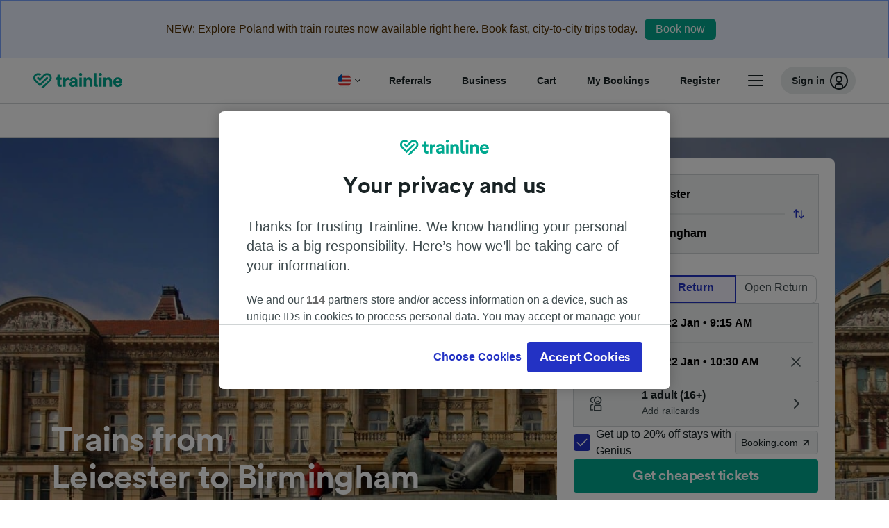

--- FILE ---
content_type: image/svg+xml
request_url: https://www.thetrainline.com/carrier-content/carriers/aw/mono/web
body_size: 3881
content:
<svg width="94" height="18" viewBox="0 0 94 18" fill="none" xmlns="http://www.w3.org/2000/svg">
<path fill-rule="evenodd" clip-rule="evenodd" d="M9.1854 17.3591C4.48132 17.3591 0.654423 13.6091 0.654423 9C0.654423 4.39093 4.48132 0.6409 9.1854 0.6409C13.8891 0.6409 17.7164 4.39093 17.7164 9C17.7164 13.6091 13.8891 17.3591 9.1854 17.3591ZM9.1854 0C4.11265 0 0 4.02938 0 8.99965C0 13.9706 4.11265 18 9.1854 18C14.2582 18 18.3708 13.9706 18.3708 9C18.3708 4.02938 14.2582 0 9.1854 0ZM4.6596 7.1378H13.7116V6.51718H4.6596V7.1378ZM4.6596 5.89656H13.7116V5.27559H4.6596V5.89656ZM4.6596 4.65498H13.7116V4.03436H4.6596V4.65498ZM7.29971 8.37938H11.0714V7.75841H7.29936V8.37938H7.29971ZM7.29971 14.5863H11.0714V13.9653H7.29936V14.5863H7.29971ZM7.29971 13.3447H11.0714V12.7241H7.29936V13.3447H7.29971ZM7.29971 10.8618H11.0714V10.2412H7.29936V10.8618H7.29971ZM7.29971 12.1038H11.0714V11.4828H7.29936V12.1034L7.29971 12.1038ZM7.29971 9.62062H11.0714V9H7.29936V9.62062H7.29971Z" fill="#8A9497"/>
<path fill-rule="evenodd" clip-rule="evenodd" d="M29.7212 12.6411L30.3582 11.013C30.2792 10.7618 30.1483 10.6458 29.9248 10.633L28.322 14.5588H28.9658L29.5109 13.1624H31.2055L31.002 12.6411H29.7209H29.7212ZM30.1611 10.054L30.0166 10.4141C30.2532 10.4273 30.4237 10.5622 30.5418 10.8646L32.0002 14.5588H32.6443L30.8045 10.0536H30.1611V10.054ZM59.2453 14.5592H59.8368V10.054H59.2457V14.5592H59.2453ZM33.0777 10.633V14.5588H33.6691V11.3796L33.4392 11.0319C33.2816 10.7938 33.2094 10.6846 33.0777 10.6333V10.633ZM24.6901 14.5592H25.2808V10.054H24.6901V14.5592ZM60.0802 10.5945H62.1296V10.0536H60.0798V10.5945H60.0802ZM20.8344 10.5945H24.1186V10.0536H20.834V10.5945H20.8344ZM60.0802 12.3706H61.8406V11.8433H60.0802V12.3706ZM27.8231 11.444C27.8231 10.5686 27.1398 10.054 26.3388 10.054H25.5239V10.5686H26.3189C26.8182 10.5686 27.232 10.8582 27.232 11.444C27.232 12.0297 26.8182 12.3194 26.3189 12.3194H25.5243V12.8343H26.3584L27.3897 14.5588H28.0597L26.9626 12.7247C27.4619 12.5254 27.8231 12.0813 27.8231 11.444ZM36.1651 13.819L33.6955 10.054H33.077V10.4141C33.2677 10.4337 33.3795 10.5494 33.5367 10.7938L36.0068 14.5588H36.6242V14.1987C36.4338 14.1795 36.322 14.0635 36.1644 13.819H36.1651ZM22.181 14.5592H22.772V10.8323H22.1806V14.5584L22.181 14.5592ZM53.5107 11.444C53.5107 10.5686 52.8274 10.054 52.0261 10.054H51.2115V10.5686H52.0065C52.5054 10.5686 52.9193 10.8582 52.9193 11.444C52.9193 12.0297 52.5054 12.3194 52.0065 12.3194H51.2115V12.8343H52.0456L53.0769 14.5588H53.747L52.6499 12.7247C53.1491 12.5254 53.5107 12.0813 53.5107 11.444ZM43.0876 10.054H42.2008V10.5686H43.0809C43.6395 10.5686 44.0595 10.8454 44.0595 11.444C44.0595 12.0489 43.6395 12.3194 43.0809 12.3194H42.2008V12.8343H43.0876C43.9677 12.8343 44.6509 12.3322 44.6509 11.444C44.6509 10.5558 43.9677 10.054 43.0876 10.054ZM41.3667 14.5592H41.9578V10.054H41.3667V14.5592ZM50.3774 14.5592H50.9684V10.054H50.3774V14.5592ZM45.1697 12.3066C45.1697 13.8318 46.2604 14.5784 47.3113 14.63V14.0891C46.5754 14.0375 45.7608 13.4969 45.7608 12.3062C45.7608 11.1155 46.5757 10.575 47.3113 10.5234V9.98247C46.2604 10.0344 45.1697 10.781 45.1697 12.3062V12.3066ZM40.0703 10.9871L40.4183 10.5622C40.0933 10.2106 39.642 10.0022 39.1636 9.98283V10.4978C39.4856 10.5301 39.7941 10.691 40.0699 10.9871H40.0703ZM37.8369 13.2396L37.3636 13.6129C37.607 14.1538 38.1981 14.5976 38.9205 14.63V14.0891C38.4408 14.0442 38.0601 13.7158 37.8369 13.24V13.2396ZM39.2885 11.9977C38.5857 11.6952 38.1718 11.4696 38.1718 11.0963C38.1718 10.7166 38.5462 10.5301 38.9205 10.4978V9.98283C38.3358 10.0284 37.607 10.3821 37.607 11.1223C37.607 11.7657 38.1391 12.1265 38.881 12.4286C39.6692 12.7507 39.965 12.9567 39.965 13.3681C39.965 13.7805 39.5906 14.0375 39.1636 14.0891V14.63C39.9191 14.5784 40.556 14.0763 40.556 13.3105C40.556 12.6347 40.0568 12.3258 39.2885 11.9973V11.9977ZM36.0338 13.2332L36.2637 13.5809C36.4213 13.8126 36.4936 13.9282 36.6249 13.9798V10.054H36.0338V13.2332ZM55.2458 14.5588H55.8369V10.8326H55.2462V14.5588H55.2458ZM53.8993 10.5945H57.1838V10.0536H53.8993V10.5945ZM47.5543 9.98247V10.5234C48.2899 10.575 49.098 11.1155 49.098 12.3062C49.098 13.4969 48.2903 14.0375 47.5543 14.0891V14.63C48.6052 14.5784 49.6891 13.8318 49.6891 12.3062C49.6891 10.781 48.6052 10.0344 47.554 9.98247H47.5543ZM79.5189 12.6411L80.1559 11.013C80.0776 10.7618 79.9459 10.6458 79.7225 10.633L78.12 14.5588H78.7634L79.309 13.1624H81.0036L80.8 12.6411H79.5189ZM77.9766 10.054L77.0308 13.2976C77.1098 13.6514 77.2347 13.8898 77.4051 13.9862L78.5873 10.054H77.9766ZM76.8994 13.5425L75.9073 10.054H75.3162L74.3312 13.5425C74.2127 13.9478 74.0946 14.0891 73.8779 14.1987L73.9828 14.5588H74.6002L75.6119 10.955L76.6237 14.5588H77.2411L77.346 14.1987C77.129 14.0891 77.0112 13.9478 76.8994 13.5425ZM87.314 14.5588H89.3634V14.0183H87.3136V14.5592L87.314 14.5588ZM79.9591 10.0536L79.8143 10.4141C80.0509 10.4273 80.2217 10.5622 80.3399 10.8646L81.7982 14.5588H82.4419L80.6029 10.0536H79.9588H79.9591ZM86.4795 14.5588H87.0709V10.0536H86.4795V14.5588ZM62.3911 12.3062C62.3911 13.8318 63.4811 14.5784 64.532 14.63V14.0891C63.7968 14.0375 62.9818 13.4969 62.9818 12.3062C62.9818 11.1155 63.7968 10.575 64.532 10.5234V9.98247C63.4811 10.0344 62.3911 10.781 62.3911 12.3062ZM82.9149 14.5588H83.5059V10.0536H82.9149V14.5588ZM87.3133 10.5945H89.3627V10.0536H87.3129V10.5945H87.3133ZM91.7533 11.9977C91.0508 11.6952 90.637 11.4696 90.637 11.0963C90.637 10.7166 91.0113 10.5301 91.3857 10.4978V9.98283C90.801 10.0284 90.0719 10.3821 90.0719 11.1223C90.0719 11.7657 90.6039 12.1265 91.3462 12.4286C92.1344 12.7507 92.4302 12.9567 92.4302 13.3681C92.4302 13.7805 92.0558 14.0375 91.6288 14.0891V14.63C92.3839 14.5784 93.0212 14.0763 93.0212 13.3105C93.0212 12.6347 92.522 12.3258 91.7533 11.9973V11.9977ZM67.5977 14.5592H68.1888V10.054H67.598V14.5592H67.5977ZM92.5351 10.9871L92.8831 10.5622C92.5582 10.2106 92.1071 10.0023 91.6288 9.98283V10.4978C91.9504 10.5301 92.2593 10.691 92.5351 10.9871ZM64.7747 9.98283V10.5237C65.5102 10.575 66.318 11.1155 66.318 12.3066C66.318 13.4969 65.5102 14.0375 64.7743 14.0894V14.63C65.8255 14.5784 66.9094 13.8318 66.9094 12.3062C66.9094 10.781 65.8255 10.0344 64.7743 9.98247L64.7747 9.98283ZM83.749 14.5592H85.9429V14.0183H83.749V14.5592ZM74.1924 13.2976L73.2466 10.054H72.6359L73.8181 13.9862C73.9953 13.8898 74.1198 13.6517 74.1924 13.2976ZM87.3129 12.3706H89.0733V11.8433H87.3133V12.3706H87.3129ZM70.731 11.444C70.731 10.5686 70.0478 10.054 69.2464 10.054H68.4318V10.5686H69.2268C69.7261 10.5686 70.1396 10.8582 70.1396 11.444C70.1396 12.0297 69.7261 12.3194 69.2268 12.3194H68.4318V12.8343H69.2663L70.2976 14.5588H70.9677L69.8705 12.7247C70.3694 12.5254 70.731 12.0813 70.731 11.444ZM90.3018 13.24L89.8285 13.6129C90.0719 14.1538 90.6633 14.5976 91.3857 14.63V14.0891C90.9064 14.0442 90.5252 13.7158 90.3018 13.24ZM57.4846 4.74069H60.8609V4.00691H57.4849V4.74069H57.4846ZM69.7937 7.84946V8.58965C70.3783 8.56367 70.779 8.39037 71.1733 8.02312L70.7595 7.43097C70.4243 7.69502 70.1947 7.82989 69.7937 7.84946ZM69.5047 8.58288V7.84946C68.8478 7.77829 68.2436 7.26372 68.1912 6.38831H67.3834C67.4422 7.79146 68.4603 8.51883 69.5044 8.58288H69.5047ZM61.4324 8.51242H62.2338V4.00726H61.4324V8.51242ZM69.7937 4.66987C70.1744 4.69549 70.4438 4.84353 70.7395 5.09477L71.1733 4.47664C70.8118 4.12932 70.3848 3.95567 69.7937 3.92969V4.66987ZM58.7724 8.51242H59.5734V4.99797H58.7724V8.51207V8.51242ZM83.5615 6.71641C84.0145 6.49151 84.3362 6.0538 84.3362 5.44244C84.3362 4.535 83.6269 4.00691 82.8323 4.00691H82.2017V4.71507H82.8188C83.2195 4.71507 83.5348 4.97235 83.5348 5.44244C83.5348 5.91217 83.2195 6.16946 82.8188 6.16946H82.2017V6.87761H82.7665L83.7451 8.51242H84.6383L83.5611 6.71641H83.5615ZM72.9071 8.51242H73.7085V6.78758L73.3078 5.98299L72.3092 4.00691H71.4424L72.9071 6.78758V8.51242ZM55.0526 6.41393H56.6291V5.70577H55.0526V6.41393ZM69.5047 4.67023V3.93609C68.5261 4.0005 67.4486 4.73428 67.3834 6.13102H68.1912C68.2436 5.25561 68.8478 4.74069 69.5044 4.66987L69.5047 4.67023ZM64.3227 8.51242H65.1234V4.00726H64.3227V5.70613H62.5228V6.41429H64.3227V8.51242ZM55.0526 4.74069H56.9444V4.00691H55.0526V4.74069ZM55.0526 8.51242H56.9444V7.77865H55.0526V8.51242ZM47.7881 8.51242H48.5895V4.00726H47.7881V8.51242ZM53.9623 8.51242H54.7637V4.00726H53.9623V8.51242ZM51.3086 4.88232L52.668 8.51207H53.5292L51.7357 4.00691H50.8816L50.7371 4.36739C51.0129 4.40618 51.2037 4.59906 51.3086 4.88232ZM86.6809 8.58965C87.2065 8.58965 87.4827 8.39037 87.6666 8.216V7.52741C87.4496 7.75267 87.1542 7.85587 86.819 7.85587C86.2343 7.85587 85.8667 7.39895 85.8667 6.74915V4.00691H85.0653V6.72922C85.0653 7.9459 85.6895 8.58965 86.6809 8.58965ZM81.111 8.51242H81.9124V4.00726H81.111V8.51242ZM87.9552 8.51242H88.757V4.00726H87.9552V8.51242ZM79.463 6.06661V8.51242H80.2249V4.62503C79.9954 4.65066 79.8833 4.85634 79.7787 5.15882L79.463 6.06661ZM76.376 6.06661L76.0607 5.15918C75.9557 4.8567 75.8436 4.65066 75.6141 4.62503V8.51242H76.376V6.06661ZM76.2774 5.01754L77.5254 8.51207H78.3136L79.5616 5.01754C79.7129 4.58624 79.8705 4.39337 80.2249 4.36739V4.00691H79.2001L77.9197 7.61104L76.6386 4.00691H75.6141V4.36739C75.9689 4.39337 76.1265 4.58624 76.2774 5.01754ZM75.1739 4.00691H74.3067L73.4466 5.69972L73.8537 6.51072L75.1739 4.00691ZM34.4958 4.74069H36.3872V4.00691H34.4958V4.74069ZM20.8344 4.74069H24.2104V4.00691H20.8344V4.74069ZM30.365 4.00691L30.2205 4.36739C30.4963 4.40618 30.6867 4.59906 30.7917 4.88232L32.1514 8.51207H33.0119L31.2183 4.00691H30.365ZM28.006 5.4428C28.006 4.53536 27.2968 4.00726 26.5021 4.00726H25.8716V4.71542H26.489C26.8897 4.71542 27.205 4.97271 27.205 5.4428C27.205 5.91253 26.8897 6.16981 26.489 6.16981H25.8716V6.87797H26.4363L27.4149 8.51278H28.3081L27.2309 6.71677C27.6843 6.49186 28.006 6.05416 28.006 5.4428ZM37.8647 5.78371L37.3786 5.00509C37.2604 4.81826 37.1814 4.66382 37.0633 4.62539V8.51278H37.8647V5.78335V5.78371ZM40.203 7.70178L37.891 4.00726H37.0633V4.36775C37.2996 4.39373 37.3982 4.55422 37.5626 4.81826L39.8746 8.51278H40.7023V8.1523C40.4657 8.12632 40.3671 7.96547 40.203 7.70178ZM47.0996 6.2602C47.0996 4.65742 45.937 4.00762 44.8206 4.00762H44.3673V4.74104H44.8206C45.5957 4.74104 46.2985 5.18515 46.2985 6.2602C46.2985 7.33489 45.5957 7.779 44.8206 7.779H44.3673V8.51278H44.8206C45.9309 8.51278 47.0999 7.86263 47.0999 6.2602H47.0996ZM43.2773 8.51278H44.0783V4.00762H43.2773V8.51278ZM39.9009 6.71036L40.3867 7.5146C40.4987 7.70178 40.597 7.86903 40.7023 7.89466V4.00691H39.9009V6.71V6.71036ZM41.5891 8.51278H42.3905V4.00762H41.5891V8.51278ZM51.8997 7.19967L51.6435 6.50467H50.7044L51.1837 5.21754C51.0723 4.83108 50.8884 4.63144 50.6322 4.62539L49.0884 8.51278H49.9489L50.4418 7.19967H51.8997ZM33.4047 8.51278H34.2058V4.00762H33.4047V8.51278ZM34.4951 6.41429H36.0715V5.70613H34.4951V6.41429ZM22.1208 8.51278H22.9222V4.99797H22.1208V8.51207V8.51278ZM24.7812 8.51278H25.5826V4.00762H24.7812V8.51278ZM29.9241 7.19967H31.3824L31.1262 6.50467H30.1867L30.6664 5.21754C30.5547 4.83108 30.371 4.63144 30.1148 4.62539L28.5711 8.51278H29.4312L29.9241 7.19967Z" fill="#8A9497"/>
</svg>


--- FILE ---
content_type: image/svg+xml
request_url: https://www.thetrainline.com/carrier-content/carriers/le/mono/web
body_size: 1785
content:
<svg width="77" height="12" viewBox="0 0 77 12" fill="none" xmlns="http://www.w3.org/2000/svg">
<g clip-path="url(#clip0_23232_98127)">
<path fill-rule="evenodd" clip-rule="evenodd" d="M39.7795 2.98868V2.26415H38.5457V8.64906H39.7795V5.25283C39.7795 3.75849 41.1048 3.21509 42.1786 3.21509V2.1283C41.4475 2.1283 40.3736 2.33208 39.7795 2.98868ZM22.8715 7.72075C21.6148 7.72075 20.6095 6.72453 20.6095 5.47925C20.6095 4.23396 21.6148 3.23774 22.8715 3.23774C24.1282 3.23774 25.1335 4.23396 25.1335 5.47925C25.1335 6.70189 24.1053 7.72075 22.8715 7.72075ZM25.1107 2.92075C24.5166 2.4 23.7169 2.08302 22.8487 2.08302C20.9522 2.08302 19.4214 3.6 19.4214 5.47925C19.4214 7.35849 20.9522 8.87547 22.8487 8.87547C23.7169 8.87547 24.4938 8.55849 25.1107 8.03773V8.69434H26.3445V2.26415H25.1107V2.92075ZM3.45015 7.72075C2.19347 7.72075 1.18813 6.72453 1.18813 5.47925C1.18813 4.23396 2.19347 3.23774 3.45015 3.23774C4.70683 3.23774 5.71217 4.23396 5.71217 5.47925C5.71217 6.70189 4.68398 7.72075 3.45015 7.72075ZM5.68932 2.92075C5.09525 2.4 4.29555 2.08302 3.4273 2.08302C1.53086 2.08302 0 3.6 0 5.47925C0 7.35849 1.53086 8.87547 3.4273 8.87547C4.29555 8.87547 5.0724 8.55849 5.68932 8.03773V8.58113C5.59792 9.73585 4.61543 10.6415 3.4273 10.6415C2.55905 10.6415 1.80504 10.1434 1.41662 9.44151H0.182789C0.616914 10.8 1.91929 11.7962 3.4273 11.7962C5.25519 11.7962 6.8089 10.3698 6.92315 8.58113V2.26415H5.68932V2.92075ZM13.0466 4.91321C13.1151 4.05283 13.9148 3.14717 15.1715 3.14717C16.3825 3.12453 17.2507 4.07547 17.2964 4.91321H13.0466ZM15.1715 2.08302C13.2065 2.08302 11.7671 3.64528 11.7671 5.47925C11.7671 7.17736 13.0694 8.85283 15.1715 8.85283C15.8341 8.85283 16.4739 8.6717 16.9994 8.30943C17.5478 7.94717 18.0047 7.42641 18.3018 6.72453H17.0223C16.6567 7.40377 16.0169 7.81132 15.1715 7.81132C14.189 7.81132 13.0694 7.15472 13.0009 5.86415H18.5074C18.6217 4.8 18.3018 3.80377 17.5249 3.03396C16.9537 2.42264 16.1083 2.08302 15.1715 2.08302ZM29.5433 0H28.3323V2.26415H27.1671V3.21509H28.3323V8.6717H29.5433V3.21509H30.8V2.26415H29.5433V0ZM32.1024 4.91321C32.1709 4.05283 32.9706 3.14717 34.2273 3.14717C35.4383 3.12453 36.3065 4.07547 36.3522 4.91321H32.1024ZM34.2273 2.08302C32.2623 2.08302 30.8228 3.64528 30.8228 5.47925C30.8228 7.17736 32.1252 8.85283 34.2273 8.85283C34.8899 8.85283 35.5297 8.6717 36.0552 8.30943C36.6036 7.94717 37.0605 7.42641 37.3576 6.72453H36.078C35.7125 7.40377 35.0727 7.81132 34.2273 7.81132C33.2448 7.81132 32.1252 7.15472 32.0567 5.86415H37.5632C37.6774 4.8 37.3576 3.80377 36.5807 3.03396C36.0095 2.42264 35.1641 2.08302 34.2273 2.08302ZM9.36795 2.98868V2.26415H8.13412V8.64906H9.36795V5.25283C9.36795 3.75849 10.6932 3.21509 11.7671 3.21509V2.1283C11.0131 2.1283 9.96202 2.35472 9.36795 2.98868Z" fill="#8A9497"/>
<path fill-rule="evenodd" clip-rule="evenodd" d="M45.6281 7.72074C44.3714 7.72074 43.3661 6.72452 43.3661 5.47923C43.3661 4.23395 44.3714 3.23773 45.6281 3.23773C46.8848 3.23773 47.8901 4.23395 47.8901 5.47923C47.8901 6.70188 46.8848 7.72074 45.6281 7.72074ZM47.8901 2.92074C47.2961 2.39999 46.4964 2.08301 45.6281 2.08301C43.7317 2.08301 42.2008 3.59999 42.2008 5.47923C42.2008 7.35848 43.7317 8.87546 45.6281 8.87546C46.4964 8.87546 47.2732 8.55848 47.8901 8.03772V8.69433H49.124V2.26414H47.8901V2.92074Z" fill="#8A9497"/>
<mask id="mask0_23232_98127" style="mask-type:alpha" maskUnits="userSpaceOnUse" x="69" y="2" width="8" height="7">
<path d="M69.9402 2.08301H76.8633V8.87546H69.9402V2.08301Z" fill="#8A9497"/>
</mask>
<g mask="url(#mask0_23232_98127)">
<path fill-rule="evenodd" clip-rule="evenodd" d="M73.3675 7.71977C72.1108 7.71977 71.1054 6.72354 71.1054 5.47826C71.1054 4.23297 72.1108 3.23675 73.3675 3.23675C74.6241 3.23675 75.6295 4.23297 75.6295 5.47826C75.6295 6.7009 74.6241 7.71977 73.3675 7.71977ZM75.6295 2.26316V2.91977C75.0354 2.39901 74.2357 2.08203 73.3675 2.08203C71.471 2.08203 69.9402 3.59901 69.9402 5.47826C69.9402 7.3575 71.471 8.87448 73.3675 8.87448C74.2357 8.87448 75.0126 8.5575 75.6295 8.03675V8.69335H76.8633V2.26316H75.6295Z" fill="#8A9497"/>
</g>
<path fill-rule="evenodd" clip-rule="evenodd" d="M60.6411 7.72074C59.3845 7.72074 58.3791 6.72452 58.3791 5.47923C58.3791 4.23395 59.3845 3.23773 60.6411 3.23773C61.8978 3.23773 62.9032 4.23395 62.9032 5.47923C62.9032 6.70188 61.8978 7.72074 60.6411 7.72074ZM62.9032 2.92074C62.3091 2.39999 61.5094 2.08301 60.6411 2.08301C58.7447 2.08301 57.2138 3.59999 57.2138 5.47923C57.2138 7.35848 58.7447 8.87546 60.6411 8.87546C61.5094 8.87546 62.2862 8.55848 62.9032 8.03773V8.58112C62.8118 9.73584 61.8293 10.6415 60.6411 10.6415C59.7729 10.6415 59.0189 10.1434 58.6305 9.4415H57.3738C57.8079 10.8 59.1103 11.7962 60.6183 11.7962C62.4462 11.7962 63.9999 10.3698 64.1141 8.58112V2.26414H62.8803V2.92074H62.9032Z" fill="#8A9497"/>
<mask id="mask1_23232_98127" style="mask-type:alpha" maskUnits="userSpaceOnUse" x="0" y="0" width="77" height="12">
<path d="M0 11.7962H76.8629V0H0V11.7962Z" fill="#8A9497"/>
</mask>
<g mask="url(#mask1_23232_98127)">
<path fill-rule="evenodd" clip-rule="evenodd" d="M65.3264 8.6717H66.5603V0H65.3264V8.6717ZM68.3653 1.53962C68.5709 1.53962 68.7537 1.4717 68.9137 1.31321C69.0736 1.15472 69.1422 0.973585 69.1422 0.769811C69.1422 0.566038 69.0736 0.384906 68.9137 0.226415C68.7537 0.0679245 68.5709 0 68.3653 0C68.1597 0 67.9769 0.0679245 67.8169 0.226415C67.657 0.384906 67.5884 0.566038 67.5884 0.769811C67.5884 0.973585 67.657 1.15472 67.8169 1.31321C67.9769 1.44906 68.1597 1.53962 68.3653 1.53962ZM67.7484 8.64906H68.9822V2.26415H67.7484V8.64906ZM53.3994 2.08302C52.4398 2.08302 51.8229 2.46792 51.5715 2.87547V2.26415H50.3377V8.64906H51.5715V5.20755C51.5715 4.09811 52.0742 3.21509 53.3309 3.21509C54.6333 3.21509 55.0445 4.1434 55.0445 5.29811V8.64906H56.2784V4.91321C56.2784 3.6 55.4558 2.08302 53.3994 2.08302Z" fill="#8A9497"/>
</g>
</g>
<defs>
<clipPath id="clip0_23232_98127">
<rect width="77" height="12" fill="white"/>
</clipPath>
</defs>
</svg>


--- FILE ---
content_type: image/svg+xml
request_url: https://www.thetrainline.com/carrier-content/carriers/gw/mono/web
body_size: 1528
content:
<svg width="33" height="18" viewBox="0 0 33 18" fill="none" xmlns="http://www.w3.org/2000/svg">
<g clip-path="url(#clip0_24253_31492)">
<path d="M12.2678 17.9964C12.2581 17.9574 12.2548 17.9183 12.2451 17.8858C11.3309 15.1466 10.4168 12.4042 9.50586 9.66496C8.77064 7.4788 8.04192 5.28614 7.3132 3.09673C7.30344 3.0642 7.29043 3.02516 7.28067 2.97962H9.2879C10.2834 5.96281 11.2789 8.94925 12.2743 11.939H12.2939C13.6212 7.96028 14.9452 3.9816 16.2725 0.00292969H16.2953C16.7377 1.32373 17.1737 2.64453 17.6161 3.96859C18.0585 5.29915 18.501 6.62646 18.9467 7.95702C19.3891 9.28433 19.8315 10.6084 20.274 11.9324H20.2935L20.3033 11.9292C20.3065 11.9259 20.313 11.9162 20.313 11.9097C21.3053 8.93624 22.2942 5.96931 23.2865 2.98937H25.2937C23.628 7.9798 21.9657 12.967 20.3 17.9574C20.2902 17.9574 20.287 17.9574 20.2772 17.9606C20.0528 17.3035 19.8348 16.6431 19.6168 15.9827C19.3924 15.3158 19.1744 14.6521 18.9499 13.982C18.732 13.3216 18.5075 12.6547 18.283 11.9943C18.0651 11.3339 17.8406 10.6669 17.6226 10.0065C17.3981 9.33964 17.1769 8.67598 16.9557 8.00907C16.7377 7.34867 16.5133 6.68827 16.2758 6.02787C16.2628 6.07016 16.2465 6.11571 16.2335 6.15475C15.4137 8.62393 14.5874 11.0899 13.7643 13.559C13.2796 15.023 12.7884 16.4837 12.3004 17.9476C12.2971 17.9671 12.2971 17.9867 12.2906 17.9997C12.2808 17.9964 12.2711 17.9964 12.2678 17.9964Z" fill="#8A9497"/>
<path d="M32.5321 10.1853C32.5223 10.2537 32.5126 10.322 32.4995 10.3903C32.3727 11.0084 32.0734 11.5257 31.6114 11.9486C31.5821 11.9779 31.5496 12.0071 31.5138 12.0364C31.8391 13.0189 32.1645 13.9948 32.4963 14.9806H30.4891C30.2353 14.2193 29.9783 13.4516 29.7213 12.6838H27.2912V14.9806H25.388V6.97442C25.4303 6.97442 25.4694 6.97117 25.5051 6.97117C26.9008 6.97117 28.2931 6.96792 29.6888 6.97117C31.0258 6.97443 32.158 7.8593 32.4768 9.15733C32.4995 9.25818 32.5158 9.36228 32.5353 9.46313C32.5321 9.70387 32.5321 9.9446 32.5321 10.1853ZM27.2847 10.7807H27.4213H29.6367C29.6888 10.7807 29.7441 10.7774 29.7961 10.7709C30.4077 10.7091 30.7981 10.091 30.5932 9.51193C30.463 9.13781 30.1084 8.88081 29.705 8.8743C28.9275 8.87105 28.15 8.8743 27.3725 8.8743H27.2847V10.7807Z" fill="#8A9497"/>
<path d="M0 10.6733C0.0227725 10.5562 0.0422916 10.4391 0.0683173 10.3219C0.302548 8.97511 1.01175 7.95685 2.18616 7.27043C2.90186 6.85727 3.67612 6.6881 4.49919 6.72714C5.27996 6.76618 5.99892 7.01017 6.65281 7.44285C6.6951 7.47212 6.73414 7.5014 6.77968 7.53394C6.56172 8.19108 6.34376 8.84172 6.11928 9.51189C6.08675 9.47285 6.05747 9.45008 6.03145 9.4208C5.66709 9.0174 5.2214 8.76365 4.68462 8.66931C3.49395 8.45459 2.3293 9.18982 2.00723 10.3545C1.63311 11.7013 2.50822 13.0741 3.89084 13.3051C4.58052 13.4157 5.19863 13.2433 5.75167 12.8204C5.80372 12.7814 5.82975 12.7326 5.82975 12.6642C5.8265 12.4983 5.82975 12.3292 5.82975 12.1632C5.82975 12.134 5.8265 12.1014 5.8265 12.0624H4.28122V10.1788C4.28447 10.1788 4.28447 10.1755 4.29098 10.169C4.29423 10.1658 4.29423 10.1658 4.30074 10.1658C4.31375 10.1625 4.33002 10.1625 4.34303 10.1625H7.67432C7.68408 10.1625 7.69384 10.1658 7.71336 10.1723C7.71661 10.2016 7.72311 10.2308 7.72311 10.2601V13.432C7.72311 13.4808 7.72311 13.5198 7.69058 13.5621C7.31972 14.0078 6.90981 14.4015 6.39906 14.6877C5.64106 15.1139 4.83101 15.2993 3.95915 15.2408C2.14061 15.1139 0.562805 13.8029 0.130128 11.9746C0.0910898 11.8152 0.0715707 11.6427 0.0422918 11.4833C0.0325322 11.4313 0.0130128 11.3727 0 11.3174V10.6733Z" fill="#8A9497"/>
</g>
<defs>
<clipPath id="clip0_24253_31492">
<rect width="32.5321" height="18" fill="white"/>
</clipPath>
</defs>
</svg>


--- FILE ---
content_type: image/svg+xml
request_url: https://www.thetrainline.com/content/vul/fleet-components/carriers/crosscountry-color.svg
body_size: 18678
content:
<svg width="90px" height="30px" viewBox="0 0 90 30" version="1.1" xmlns="http://www.w3.org/2000/svg" xmlns:xlink="http://www.w3.org/1999/xlink">
    <g id="crosscountry-color" stroke="none" stroke-width="1" fill="none" fill-rule="evenodd">
        <image id="cross-country-logo-2x" x="5" y="8" width="80" height="13.6340852" xlink:href="[data-uri]"></image>
    </g>
</svg>

--- FILE ---
content_type: image/svg+xml
request_url: https://www.thetrainline.com/carrier-content/carriers/em/mono/web
body_size: 887
content:
<svg width="61" height="18" viewBox="0 0 61 18" fill="none" xmlns="http://www.w3.org/2000/svg">
<path d="M52.1246 12.1373H50.58V12.8533H51.405H51.4532L54.9198 18.0005H59.0753L59.795 17.2845H55.5912L52.1246 12.1373ZM11.8772 10.7577H5.45309V11.4737H11.1532L11.8772 10.7577Z" fill="#8A9497"/>
<path d="M47.0237 0H54.4176C56.4756 0 58.0685 0.576274 59.1304 1.63278C60.03 2.52775 60.5171 3.7938 60.5171 5.30871V5.35673C60.5171 7.95433 59.1085 9.58711 57.0505 10.3424L60.9997 16.0877H56.8399L53.3733 10.9405H50.5781V16.0877H47.0193V0H47.0237ZM54.1851 7.81463C55.9184 7.81463 56.9101 6.89346 56.9101 5.54009V5.49207C56.9101 3.97716 55.8481 3.1957 54.1149 3.1957H50.5825V7.81463H54.1851Z" fill="#8A9497"/>
<path d="M21.2821 1.19674L20.5625 1.91272V18.0004H24.0466L24.7707 17.2844H21.2821V1.19674ZM33.9154 7.40042L33.1958 8.48748V18.0004H36.7325L37.4522 17.2844H33.9154V7.40042ZM45.8202 1.19674L45.1006 1.91272V18.0004H48.6593L49.379 17.2844H45.8202V1.19674ZM0.724032 1.19238L0 1.91272V18.0004H12.3129L13.0326 17.2844H0.724032V1.19238Z" fill="#8A9497"/>
<path d="M1.91796 0H14.1168V3.14768H5.45035V6.41323H13.0724V9.56091H5.45035V12.94H14.2265V16.0877H1.91796V0ZM22.4805 0H26.3156L30.5677 6.80178L34.8197 0H38.6549V16.0877H35.1225V5.58375L30.5238 12.5252L25.9646 5.6536V16.0877H22.4761V0H22.4805Z" fill="#8A9497"/>
<path d="M12.7987 4.457H5.45309V5.17298H12.0791L12.7987 4.457ZM52.6907 4.457H50.58V5.17298H52.1904C53.9676 5.17298 54.9418 5.95008 54.9418 7.40386V7.45188C54.9418 7.5392 54.9374 7.63524 54.9242 7.73565L54.9198 7.75312C54.9769 7.74438 55.0339 7.73129 55.0866 7.71819C55.0997 7.71382 55.1129 7.71382 55.1261 7.70946C55.1656 7.70073 55.205 7.68763 55.2445 7.6789C55.2577 7.67453 55.2665 7.67017 55.2796 7.67017H55.284C55.2972 7.6658 55.306 7.66144 55.3191 7.66144H55.3235C55.3498 7.6527 55.3718 7.64397 55.3981 7.63524C55.4113 7.63088 55.4201 7.62651 55.4332 7.62214C55.4376 7.62214 55.4376 7.62214 55.442 7.61778C55.4508 7.61341 55.4596 7.61341 55.4683 7.60905C55.4727 7.60905 55.4727 7.60468 55.4771 7.60468C55.4859 7.60032 55.4947 7.59595 55.5034 7.59595C55.5078 7.59595 55.5078 7.59158 55.5122 7.59158C55.5254 7.58722 55.5341 7.58285 55.5473 7.57849C55.6 7.3733 55.6263 7.16374 55.6263 6.96292V6.9149C55.6307 5.43492 54.503 4.49193 52.6907 4.457ZM29.2584 13.7822L25.9673 8.81398V10.4686L28.5958 14.437L29.2584 13.7822Z" fill="#8A9497"/>
</svg>


--- FILE ---
content_type: image/svg+xml
request_url: https://www.thetrainline.com/carrier-content/carriers/sn/mono/web
body_size: 2349
content:
<svg width="56" height="24" viewBox="0 0 56 24" fill="none" xmlns="http://www.w3.org/2000/svg">
<path d="M27.9992 23.9629C34.6632 23.9629 40.0765 18.5842 40.0765 11.9629C40.0765 5.34158 34.6632 0 27.9992 0C21.3352 0 15.9219 5.37867 15.9219 12C15.9219 18.6213 21.2979 23.9629 27.9245 24C27.9619 23.9629 27.9992 23.9629 27.9992 23.9629Z" fill="#8A9497"/>
<path d="M0 7.38184H56V16.6925H0V7.38184Z" fill="#8A9497"/>
<path d="M5.4892 13.6041C4.7892 13.6041 4.09853 13.53 3.43586 13.3816C3.32386 13.3816 3.32386 13.3816 3.32386 13.4929H2.9972V12.4357H3.32386C3.32386 13.0941 4.2012 13.3074 5.3772 13.3074C6.3292 13.3074 6.99186 13.0848 6.99186 12.8715C6.99186 12.649 6.87986 12.547 6.22653 12.4357L4.3972 12.3244C3.4452 12.2131 2.89453 11.9998 2.89453 11.4527C2.89453 10.6922 3.84653 10.3955 5.16253 10.3955C5.75053 10.3955 6.3292 10.4697 6.87986 10.6181C6.99186 10.6181 6.99186 10.618 6.99186 10.5068H7.31853V11.564H7.09453C7.09453 11.0168 6.3292 10.8035 5.2652 10.8035C4.09853 10.8035 3.65053 11.0261 3.65053 11.2394C3.65053 11.4619 3.9772 11.564 4.41586 11.564L6.3572 11.6752C7.3092 11.7865 7.74786 11.9998 7.74786 12.6211C7.74786 13.2425 6.76786 13.6041 5.4892 13.6041ZM13.9825 11.9998C13.9825 11.6752 13.8705 11.3785 13.6559 11.1281C13.3665 10.8777 12.9559 10.6922 12.5919 10.581C12.1532 10.3955 11.6772 10.3306 11.2012 10.3584C10.7252 10.3213 10.2492 10.3955 9.81053 10.581C9.4092 10.6922 9.0452 10.8684 8.74653 11.1281C8.30786 11.601 8.30786 12.3615 8.74653 12.8344C9.03586 13.0848 9.44653 13.2703 9.81053 13.3816C10.2492 13.567 10.7252 13.632 11.2012 13.6041C11.6772 13.6412 12.1532 13.567 12.5919 13.3816C12.9932 13.2703 13.3572 13.0941 13.6559 12.8344C13.9079 12.6211 14.0199 12.2873 13.9825 11.9998ZM12.9185 11.9998C12.9559 12.4357 12.7692 12.8344 12.3679 13.057C12.0039 13.3074 11.5279 13.4187 11.0892 13.3816C10.6505 13.4187 10.1745 13.3074 9.81053 13.057C9.48386 12.8344 9.37186 12.5099 9.37186 11.9998C9.33453 11.601 9.48386 11.2023 9.81053 10.9426C10.1745 10.6922 10.6505 10.581 11.0892 10.6181C11.5279 10.581 12.0039 10.6922 12.3679 10.9426C12.7785 11.1281 12.9559 11.564 12.9185 11.9998ZM25.8452 11.6752C25.7332 10.9148 25.4065 10.7293 24.7812 10.7293H24.6692C24.2305 10.7293 24.2305 10.7293 24.1185 10.8406C24.0439 10.9148 24.0065 10.989 24.0065 11.0632V13.1034C24.0065 13.2146 24.0065 13.3259 24.1185 13.3259C24.1932 13.4001 24.3425 13.4372 24.4452 13.4372H24.9959V13.6598H22.1772V13.3352H22.7279C22.9519 13.3352 23.0545 13.3352 23.0545 13.2239C23.1292 13.1497 23.1665 13.0755 23.1665 13.0014V10.9241C23.1665 10.8128 23.1665 10.7015 23.0545 10.7015C22.9052 10.5902 22.6905 10.5531 22.5039 10.5902H22.3919C21.7292 10.5902 21.4399 10.8128 21.3279 11.5361H21.0012V10.3769H26.1625V11.5361H25.8359C25.8452 11.5269 25.8452 11.6752 25.8452 11.6752ZM20.3479 10.6922C19.5825 10.6922 19.4705 10.9148 19.4705 11.2394V12.2966C19.4705 13.057 19.0319 13.567 17.3145 13.567C15.4852 13.567 15.0465 13.1312 15.0465 12.5099V11.0168C15.0465 10.9055 15.0465 10.7942 14.9345 10.7942C14.8599 10.7201 14.7105 10.683 14.6079 10.683H14.0572V10.3584H16.7639V10.683H16.3252C16.1012 10.683 15.9985 10.683 15.9985 10.7942C15.9239 10.8684 15.8865 10.9426 15.8865 11.0168V12.2873C15.8865 13.0477 16.2132 13.2332 17.3892 13.2332C18.4532 13.2332 19.0039 13.0106 19.0039 12.2873V11.2301C19.0039 10.9055 18.8919 10.683 18.2385 10.683H18.1265V10.3584H20.3945V10.683C20.3852 10.6922 20.3479 10.6922 20.3479 10.6922ZM30.5959 13.6041V13.2796H31.1092C31.3332 13.2796 31.4359 13.2796 31.4359 13.1683C31.5105 13.0941 31.5479 13.0199 31.5479 12.9457V11.9998H28.6545V12.9457C28.6545 13.057 28.6545 13.1683 28.7665 13.1683C28.8412 13.2425 28.9905 13.2796 29.0932 13.2796H29.6439V13.6041H26.9372V13.2796H27.4505C27.6745 13.2796 27.7772 13.2796 27.7772 13.1683C27.8519 13.0941 27.8892 13.0199 27.8892 12.9457V10.9055C27.8892 10.7942 27.8892 10.683 27.7772 10.683C27.7025 10.6088 27.5532 10.5717 27.4505 10.5717H26.8999V10.3491H29.6065V10.6737H29.0559C28.8319 10.6737 28.7292 10.6737 28.7292 10.785C28.6545 10.8592 28.6172 10.9334 28.6172 11.0075V11.768H31.5105V11.0075C31.5105 10.8963 31.5105 10.785 31.3985 10.785C31.3239 10.7108 31.1745 10.6737 31.0719 10.6737H30.5212V10.3491H33.2279V10.6737H32.6772C32.4532 10.6737 32.3505 10.6737 32.3505 10.785C32.2759 10.8592 32.2385 10.9334 32.2385 11.0075V13.0477C32.2385 13.159 32.2385 13.2703 32.3505 13.2703C32.4252 13.3445 32.5745 13.3816 32.6772 13.3816H33.2279V13.6041C33.2372 13.6041 30.5959 13.6041 30.5959 13.6041ZM34.2639 13.6041V13.2796H34.7772C35.0012 13.2796 35.1039 13.2796 35.1039 13.1683C35.1785 13.0941 35.2159 13.0199 35.2159 12.9457V10.9055C35.2159 10.7942 35.2159 10.683 35.1039 10.683C35.0292 10.6088 34.8799 10.5717 34.7772 10.5717H34.2265V10.3491H39.2759V11.4063H38.9492C38.8372 10.6459 38.2865 10.6459 37.4465 10.6459H36.3825C36.2332 10.6088 36.0932 10.6459 35.9439 10.7572V11.7031H36.6065C37.2692 11.7031 37.5585 11.5918 37.5585 11.1559H37.8852V12.7231H37.6985C37.6985 12.176 37.3719 12.0647 36.7465 12.0647H36.0839V13.2239C36.2332 13.2981 36.3732 13.3352 36.5225 13.3352H37.5865C38.7532 13.3352 39.2012 13.1126 39.3039 12.4635H39.6305V13.5207C39.6399 13.6041 34.2639 13.6041 34.2639 13.6041ZM46.3039 13.6041V13.2796H46.1919C45.8652 13.3167 45.5665 13.2054 45.3145 12.955L44.9879 12.5191C44.8759 12.2966 44.6985 12.1575 44.4372 12.0833C45.3145 11.972 45.7159 11.6474 45.7159 11.2116C45.7159 10.5531 44.6519 10.3398 43.7745 10.3398H40.5545V10.6644H41.1052C41.3292 10.6644 41.4319 10.6644 41.4319 10.7757C41.5065 10.8499 41.5439 10.9241 41.5439 10.9983V13.0385C41.5439 13.1497 41.5439 13.261 41.4319 13.261C41.3572 13.3352 41.2079 13.3723 41.1052 13.3723H40.5545V13.5949H43.2612V13.2703H42.7105C42.4865 13.2703 42.3839 13.2703 42.3839 13.159C42.3092 13.0848 42.2719 13.0106 42.2719 12.9364V12.176H43.2239C43.4479 12.1389 43.6252 12.2502 43.7745 12.3986L44.2132 13.057C44.4372 13.3445 44.8012 13.53 45.1652 13.4929H46.2292C46.3039 13.4929 46.3039 13.6041 46.3039 13.6041ZM44.6892 11.3414C44.6892 11.666 44.4652 11.9998 43.0745 11.9998H42.3092V11.0539C42.3092 10.9426 42.3092 10.8313 42.4212 10.8313C42.4959 10.7572 42.6452 10.7201 42.7479 10.7201H43.4105C44.2505 10.6922 44.6892 10.8035 44.6892 11.3414ZM52.9959 10.6922C52.2305 10.6922 52.1185 10.9148 52.1185 11.2394V13.6041H51.6799L48.0212 11.0168V12.6211C48.0212 12.9457 48.1332 13.1683 48.8985 13.1683H49.0105V13.6041H46.7425V13.2796H46.8545C47.6199 13.2796 47.7319 13.057 47.7319 12.7324V10.9148C47.5079 10.7293 47.2559 10.6644 46.9665 10.6922H46.7425V10.3677H48.4599L51.6799 12.6211V11.1281C51.6799 10.8035 51.5679 10.581 50.8025 10.581H50.6905V10.3584H52.9679V10.683L52.9959 10.6922Z" fill="white"/>
<path d="M17.4647 17.8516H38.4367C38.6607 17.4157 38.8754 17.0911 39.0994 16.6924H16.9141C17.0541 17.0911 17.2407 17.4899 17.4647 17.8516Z" fill="#8A9497"/>
</svg>


--- FILE ---
content_type: image/svg+xml
request_url: https://www.thetrainline.com/carrier-content/carriers/gn/mono/web
body_size: 1976
content:
<svg width="71" height="24" viewBox="0 0 71 24" fill="none" xmlns="http://www.w3.org/2000/svg">
<path d="M34.7265 13.1553C34.349 13.1553 34.1838 13.4266 34.349 13.757L38.6671 23.5848C38.8323 23.9152 39.2098 24.0803 39.5402 23.9624L59.5262 16.152L34.7265 13.1553Z" fill="#8A9497"/>
<path d="M66.4635 13.1553H34.7266L59.5144 16.1048L66.4989 13.3794C66.8411 13.2615 66.8411 13.1553 66.4635 13.1553Z" fill="#8A9497"/>
<path d="M4.5944 11.574C4.70058 11.9043 5.13711 12.1757 5.46746 12.1757H70.3335C70.7111 12.1757 70.8763 11.9043 70.7111 11.574L66.1806 0.601703C66.0744 0.271356 65.6379 0 65.3075 0H0.441459C0.0639194 0 -0.101254 0.271356 0.0639194 0.601703C0.0521212 0.589905 4.5944 11.574 4.5944 11.574Z" fill="#8A9497"/>
<path d="M13.2661 7.58668C12.9948 7.81084 12.3341 8.51873 10.8121 8.51873C9.29014 8.51873 7.96875 7.53948 7.96875 5.67538C7.96875 3.82307 9.33733 2.83203 10.8121 2.83203C12.2869 2.83203 12.9476 3.53992 13.1009 3.76408L12.2279 4.47197C12.0037 4.24781 11.5672 3.87027 10.8593 3.87027C9.98623 3.87027 9.32553 4.53096 9.32553 5.61639C9.32553 6.70181 10.0334 7.36251 10.9065 7.36251C11.7795 7.36251 12.0037 7.09115 12.0037 7.09115V6.27708H10.8711V5.29784H13.2779V7.58668H13.2661ZM16.6522 5.61639C16.546 5.5574 16.3808 5.5574 16.1566 5.5574C15.8853 5.5574 15.6611 5.72257 15.6139 5.82876C15.5549 5.93494 15.3898 6.20629 15.3898 6.64283V8.38895H14.1392V4.46017H15.3898V5.00289C15.6139 4.62535 15.9325 4.40118 16.369 4.40118C16.5932 4.40118 16.7466 4.46017 16.7466 4.46017L16.6522 5.61639ZM20.8641 6.76081H18.0797C18.1387 7.30352 18.5753 7.57488 19.059 7.57488C19.5545 7.57488 19.991 7.35071 20.2624 7.19733L20.7579 7.85803C20.6517 7.91702 20.0972 8.51873 18.9056 8.51873C17.7022 8.51873 16.8291 7.81084 16.8291 6.50125C16.8291 5.19165 17.7612 4.48377 18.9646 4.48377C20.109 4.48377 20.9349 5.25065 20.9349 6.39506C20.8641 6.54844 20.8641 6.76081 20.8641 6.76081ZM19.7197 6.05292C19.7197 5.67538 19.4483 5.28604 18.9056 5.28604C18.3629 5.28604 18.1387 5.66358 18.0915 6.05292H19.7197ZM24.958 8.40074H23.7546L23.6956 8.0232C23.5305 8.18838 23.2001 8.51873 22.5984 8.51873C21.8905 8.51873 21.1826 8.14118 21.1826 7.31532C21.1826 6.48945 21.9967 6.11191 22.7164 6.11191L23.6956 6.05292V5.99393C23.6956 5.61639 23.4243 5.39222 22.8816 5.39222C22.3861 5.39222 21.9023 5.61639 21.6782 5.76976L21.3478 4.8967C21.6782 4.73153 22.2799 4.51916 23.035 4.51916C23.79 4.51916 24.1794 4.68433 24.5097 4.95569C24.7811 5.22705 24.9462 5.61639 24.9462 6.26528C24.958 6.27708 24.958 8.40074 24.958 8.40074ZM23.7546 6.65462L23.1529 6.71361C22.7754 6.71361 22.5512 6.87879 22.5512 7.20913C22.5512 7.48049 22.7754 7.70466 23.1529 7.70466C23.4833 7.70466 23.6956 7.48049 23.8136 7.32712C23.8136 7.31532 23.7546 6.65462 23.7546 6.65462ZM28.1199 5.45121H27.2469V6.8198C27.2469 7.15014 27.3059 7.19733 27.3531 7.31532C27.4121 7.37431 27.4592 7.37431 27.6244 7.37431C27.8486 7.37431 28.002 7.31532 28.002 7.31532L28.061 8.29456C28.002 8.35355 27.6244 8.40074 27.1879 8.40074C26.7514 8.40074 26.48 8.29456 26.2558 8.0232C26.0317 7.75185 25.9845 7.48049 25.9845 6.87879V5.46301H25.4418V4.48377H25.9845V3.44553H27.2351V4.48377H28.1081V5.45121H28.1199ZM35.2224 8.40074H33.9128L31.506 4.68434C31.506 4.68434 31.565 5.34503 31.565 5.88775V8.40074H30.3144V2.93821H31.683L34.0308 6.59563C34.0308 6.59563 33.9718 5.99393 33.9718 5.39222V2.93821H35.2224V8.40074ZM37.9596 8.50693C36.7562 8.50693 35.7769 7.74005 35.7769 6.48945C35.7769 5.23885 36.709 4.47197 37.9596 4.47197C39.163 4.47197 40.1422 5.23885 40.1422 6.48945C40.1422 7.75185 39.1512 8.50693 37.9596 8.50693ZM37.9596 5.45121C37.4169 5.45121 37.0865 5.88774 37.0865 6.48945C37.0865 7.09115 37.4169 7.52768 37.9596 7.52768C38.5023 7.52768 38.8326 7.09115 38.8326 6.48945C38.8326 5.84055 38.5023 5.45121 37.9596 5.45121ZM43.3041 5.61639C43.1979 5.5574 43.0328 5.5574 42.8086 5.5574C42.5373 5.5574 42.3131 5.72257 42.2659 5.82876C42.2069 5.93494 42.0417 6.20629 42.0417 6.64283V8.38895H40.7911V4.46017H42.0417V5.00289C42.2659 4.62535 42.5844 4.40118 43.021 4.40118C43.2451 4.40118 43.3985 4.46017 43.3985 4.46017L43.3041 5.61639ZM46.4778 5.45121H45.6048V6.8198C45.6048 7.15014 45.6637 7.19733 45.7109 7.31532C45.7699 7.37431 45.8171 7.37431 45.9823 7.37431C46.2065 7.37431 46.3598 7.31532 46.3598 7.31532L46.4188 8.29456C46.3598 8.35355 45.9823 8.40074 45.5458 8.40074C45.1092 8.40074 44.8379 8.29456 44.6137 8.0232C44.3896 7.75185 44.3424 7.48049 44.3424 6.87879V5.46301H43.7996V4.48377H44.3424V3.44553H45.593V4.48377H46.466V5.45121H46.4778ZM50.8431 8.40074H49.5925V6.38327C49.5925 5.88774 49.5335 5.5102 48.9908 5.5102C48.4481 5.5102 48.2829 5.94673 48.2829 6.54844V8.45974H47.0323V2.9972H48.2711V5.13266C48.4953 4.75512 48.8139 4.47197 49.4156 4.47197C50.56 4.47197 50.8313 5.17986 50.8313 6.1591C50.8431 6.1591 50.8431 8.40074 50.8431 8.40074ZM55.3146 6.76081H52.5303C52.5893 7.30352 53.0258 7.57488 53.5095 7.57488C54.005 7.57488 54.4416 7.35071 54.7129 7.19733L55.2084 7.85803C55.1022 7.91702 54.5477 8.51873 53.3561 8.51873C52.1645 8.51873 51.2797 7.81084 51.2797 6.50125C51.2797 5.19165 52.2117 4.48377 53.4151 4.48377C54.5595 4.48377 55.3854 5.25065 55.3854 6.39506C55.3146 6.54844 55.3146 6.76081 55.3146 6.76081ZM54.1702 6.05292C54.1702 5.67538 53.8988 5.28604 53.3561 5.28604C52.8134 5.28604 52.5893 5.66358 52.5421 6.05292H54.1702ZM58.4883 5.61639C58.3821 5.5574 58.217 5.5574 57.9928 5.5574C57.7214 5.5574 57.4973 5.72257 57.4501 5.82876C57.3911 5.93494 57.2259 6.20629 57.2259 6.64283V8.38895H55.9753V4.46017H57.2259V5.00289C57.4501 4.62535 57.7686 4.40118 58.2052 4.40118C58.4293 4.40118 58.5827 4.46017 58.5827 4.46017L58.4883 5.61639ZM62.8536 8.40074H61.603V6.38327C61.603 5.84055 61.544 5.5102 61.0013 5.5102C60.4586 5.5102 60.2934 5.94673 60.2934 6.54844V8.45974H58.9838V4.47197H60.2344V5.01468C60.4586 4.63714 60.7771 4.35399 61.3788 4.35399C62.5233 4.35399 62.7946 5.06188 62.7946 6.04112V8.38895H62.8536V8.40074Z" fill="white"/>
</svg>


--- FILE ---
content_type: image/svg+xml
request_url: https://www.thetrainline.com/carrier-content/carriers/gr/mono/web
body_size: 1302
content:
<svg width="46" height="18" viewBox="0 0 46 18" fill="none" xmlns="http://www.w3.org/2000/svg">
<path d="M10.8934 2.86682e-10C11.6052 0.875987 12.2994 1.74654 12.978 2.62914C14.2274 4.25435 15.4686 5.88595 16.7114 7.5163C17.2744 8.25488 17.8323 8.9973 18.3943 9.73671C18.4688 9.83477 18.5531 9.92536 18.7321 10.1363C18.7321 7.73691 18.7321 5.4777 18.7321 3.18317C19.659 3.18317 20.5176 3.18317 21.3821 3.18317C21.3821 8.02988 21.3821 12.8919 21.3821 17.7539C21.3385 17.7721 21.2949 17.7903 21.2512 17.8084C18.7124 14.4817 16.1735 11.1549 13.6346 7.8281C13.5928 7.84403 13.551 7.85997 13.5092 7.87591C13.5092 10.2479 13.5092 12.6199 13.5092 15.0203C12.5892 15.0203 11.7309 15.0203 10.8197 15.0203C10.8197 10.0412 10.8197 5.06672 10.8197 0.0460973C10.8197 -9.08727e-08 10.8689 -9.8074e-08 10.8934 2.86682e-10Z" fill="#8A9497"/>
<path d="M45.9344 15.0121C45.8689 15.049 45.8011 15.0379 45.7382 15.0507C44.6427 15.2736 43.924 14.8307 43.3274 13.8985C42.596 12.7559 41.727 11.7012 40.909 10.6148C40.8428 10.5269 40.7121 10.4357 40.6103 10.4343C39.5821 10.4211 38.5537 10.4263 37.4809 10.4263C37.4809 11.975 37.4809 13.489 37.4809 15.0257C37.0165 15.0257 36.5956 15.0257 36.1364 15.0257C36.1364 11.0891 36.1364 7.13946 36.1364 3.14738C37.9064 3.14738 39.6714 3.12295 41.4351 3.16093C42.034 3.17383 42.649 3.27976 43.2233 3.45347C45.9662 4.2832 46.1213 7.75694 44.6087 9.1483C44.0048 9.70377 43.2875 10.0141 42.3692 10.1931C43.5671 11.7567 44.7149 13.2548 45.8986 14.7534C45.9344 14.8277 45.9344 14.9015 45.9344 15.0121ZM37.4754 7.52427C37.4754 8.05723 37.4754 8.5902 37.4754 9.14738C38.6623 9.14738 39.7899 9.18027 40.9143 9.13407C41.513 9.10947 42.1366 9.0316 42.6943 8.82793C43.4529 8.55085 43.9481 7.95779 44.0631 7.12154C44.2004 6.12358 43.8511 5.32569 42.9502 4.86502C42.5083 4.63909 41.9905 4.47006 41.4997 4.44937C40.1681 4.39324 38.8325 4.43011 37.4754 4.43011C37.4754 5.46739 37.4754 6.44667 37.4754 7.52427Z" fill="#8A9497"/>
<path d="M7.97854 13.9625C8.00687 14.2634 8.0352 14.5642 8.03904 14.9176C7.99299 14.9862 7.9777 15.0069 7.96869 15.0322C5.37507 15.037 2.78144 15.0418 0.130733 15.0208C0.0537061 14.9725 0.0291558 14.9576 0 14.9502C0 11.1121 -1.46569e-09 7.274 0.0201838 3.38141C0.066172 3.31126 0.0849784 3.28952 0.0967866 3.26172C0.518599 3.26172 0.940411 3.26172 1.43515 3.26172C1.43515 6.7615 1.43515 10.2392 1.43515 13.7719C3.56498 13.7719 5.62217 13.7719 7.73039 13.8099C7.84713 13.8861 7.91284 13.9243 7.97854 13.9625Z" fill="#8A9497"/>
<path d="M0.0731144 3.25489C0.0849784 3.28988 0.066172 3.31163 0.0201838 3.33569C-1.46569e-09 3.34406 0 3.29487 0 3.27028C0.0164807 3.24636 0.0329614 3.24703 0.0731144 3.25489Z" fill="#8A9497"/>
<path d="M0 14.9748C0.0291558 14.9576 0.0537061 14.9725 0.0850127 15.0136C0.0806633 15.037 0.0649521 15.0418 0.0246204 15.0476C-2.93138e-09 15.0486 0 14.9994 0 14.9748Z" fill="#8A9497"/>
<path d="M26.8525 6.68799C26.8525 7.09461 26.8525 7.45269 26.8525 7.85649C28.7224 7.85649 30.565 7.85649 32.433 7.85649C32.433 8.66251 32.433 9.42275 32.433 10.2118C30.5885 10.2118 28.7578 10.2118 26.8898 10.2118C26.8898 11.0321 26.8898 11.8255 26.8898 12.6654C29.0066 12.6654 31.1442 12.6654 33.3128 12.6654C33.3128 13.4708 33.3128 14.2312 33.3128 15.0203C30.2926 15.0203 27.2703 15.0203 24.2223 15.0203C24.2223 11.0734 24.2223 7.13313 24.2223 3.16992C27.2149 3.16992 30.1929 3.16992 33.2084 3.16992C33.2084 3.91701 33.2084 4.6777 33.2084 5.48476C31.1248 5.48476 29.02 5.48476 26.8525 5.48476C26.8525 5.89887 26.8525 6.26916 26.8525 6.68799Z" fill="#8A9497"/>
<path d="M7.97311 13.9284C7.91285 13.9246 7.84714 13.8864 7.776 13.8174C7.83627 13.8224 7.90197 13.8582 7.97311 13.9284Z" fill="#8A9497"/>
<path d="M7.99417 15.0357C7.97769 15.0068 7.99298 14.986 8.03186 14.9609C8.03933 14.981 8.02949 15.0101 7.99417 15.0357Z" fill="#8A9497"/>
</svg>


--- FILE ---
content_type: image/svg+xml
request_url: https://www.thetrainline.com/carrier-content/carriers/sw/mono/web
body_size: 4552
content:
<svg width="60" height="18" viewBox="0 0 60 18" fill="none" xmlns="http://www.w3.org/2000/svg">
<path d="M4.35088 1.94729C4.28203 1.45555 4.02633 0.983479 3.06252 0.983479C2.24623 0.983479 1.70532 1.18018 1.70532 1.94729C1.70532 3.67821 5.5999 2.57671 5.5999 5.35013C5.5999 6.87452 4.31154 7.4056 3.06252 7.4056C1.14474 7.4056 0.416962 6.09757 0.416962 5.19277C0.416962 5.05508 0.51531 4.95673 0.652997 4.95673H1.27259C1.41028 4.95673 1.48895 5.07475 1.49879 5.1731C1.52829 5.51732 1.73482 6.43195 3.06252 6.43195C3.95749 6.43195 4.4984 6.14674 4.4984 5.35013C4.4984 3.64871 0.603823 4.73053 0.603823 1.94729C0.603823 0.678601 1.50862 0 3.08219 0C4.81311 0 5.46221 1.05232 5.46221 1.92762C5.46221 2.06531 5.34419 2.16365 5.21634 2.16365H4.59675C4.4689 2.16365 4.38038 2.08498 4.35088 1.94729Z" fill="#8A9497"/>
<path d="M8.1629 6.4636C8.80216 6.4636 9.2644 6.02104 9.2644 5.19491V4.27044C9.2644 3.44432 8.80216 3.00176 8.1629 3.00176C7.52364 3.00176 7.05157 3.44432 7.05157 4.27044V5.19491C7.05157 6.02104 7.52364 6.4636 8.1629 6.4636ZM8.1629 2.05762C9.40208 2.05762 10.3757 2.96242 10.3757 4.40813V5.0769C10.3757 6.52261 9.40208 7.41758 8.1629 7.41758C6.91388 7.41758 5.95007 6.52261 5.95007 5.0769V4.40813C5.95007 2.96242 6.91388 2.05762 8.1629 2.05762Z" fill="#8A9497"/>
<path d="M15.1456 2.41153V7.07322C15.1456 7.21091 15.0472 7.30925 14.9096 7.30925H14.2801C14.1424 7.30925 14.0441 7.21091 14.0441 7.07322V6.7585C13.7884 7.12239 13.4048 7.41744 12.6672 7.41744C11.4674 7.41744 10.8773 6.52247 10.8773 5.07676V2.41153C10.8773 2.26401 10.9756 2.16566 11.1133 2.16566H11.7428C11.8804 2.16566 11.9788 2.26401 11.9788 2.41153V5.20461C11.9788 6.03073 12.3722 6.4733 13.0016 6.4733C13.631 6.4733 14.0539 6.03073 14.0539 5.20461V2.41153C14.0539 2.26401 14.1523 2.16566 14.29 2.16566H14.9194C15.0374 2.15582 15.1456 2.26401 15.1456 2.41153Z" fill="#8A9497"/>
<path d="M16.5913 5.65701V3.1393H15.8832C15.7455 3.1393 15.6472 3.04095 15.6472 2.90327V2.41153C15.6472 2.264 15.7455 2.16566 15.8832 2.16566C16.3848 2.16566 16.6012 2.04764 16.6012 1.51656V1.07399C16.6012 0.926473 16.6995 0.828125 16.8372 0.828125H17.4371C17.5748 0.828125 17.683 0.926473 17.683 1.07399V2.15582H18.7255C18.8632 2.15582 18.9615 2.25417 18.9615 2.40169V2.89343C18.9615 3.03112 18.8632 3.12947 18.7255 3.12947H17.683V5.48981C17.683 6.0799 17.7518 6.29627 18.3616 6.29627H18.7255C18.8632 6.29627 18.9615 6.41429 18.9615 6.54214V7.06338C18.9615 7.20107 18.8632 7.29942 18.7255 7.29942H18.1846C16.9454 7.30925 16.5913 6.71916 16.5913 5.65701Z" fill="#8A9497"/>
<path d="M19.4631 7.07345V0.346456C19.4631 0.198934 19.5614 0.100586 19.6991 0.100586H20.3285C20.4662 0.100586 20.5646 0.198934 20.5646 0.346456V2.74614C20.8399 2.34292 21.253 2.05771 21.9808 2.05771C23.2495 2.05771 23.8494 3.00185 23.8494 4.40822V7.07345C23.8494 7.21114 23.751 7.30949 23.6134 7.30949H22.9839C22.8462 7.30949 22.7479 7.21114 22.7479 7.07345V4.27054C22.7479 3.44441 22.2955 3.00185 21.6464 3.00185C21.017 3.00185 20.5547 3.44441 20.5547 4.27054V7.07345C20.5547 7.21114 20.4564 7.30949 20.3187 7.30949H19.6893C19.5614 7.30949 19.4631 7.2013 19.4631 7.07345Z" fill="#8A9497"/>
<path d="M34.5005 0.277611C34.5005 0.307115 34.4906 0.366124 34.4611 0.454637L32.6417 7.12262C32.6122 7.21114 32.5335 7.30949 32.4057 7.30949H31.5992C31.4714 7.30949 31.3927 7.22097 31.3632 7.12262L29.9765 1.76266L28.6094 7.12262C28.5898 7.21114 28.5111 7.30949 28.3734 7.30949H27.5964C27.4981 7.30949 27.3899 7.25048 27.3604 7.12262L25.5311 0.503811C25.5115 0.425133 25.482 0.31695 25.482 0.277611C25.482 0.179263 25.5508 0.100586 25.6492 0.100586H26.4064C26.4949 0.100586 26.6228 0.139924 26.6621 0.33662L27.9997 5.65724L29.3864 0.346456C29.4257 0.179264 29.5142 0.100586 29.6322 0.100586H30.36C30.4584 0.100586 30.5666 0.14976 30.6157 0.346456L32.0024 5.65724L33.3301 0.346456C33.3596 0.228438 33.4186 0.100586 33.5858 0.100586H34.3234C34.4218 0.100586 34.5005 0.169428 34.5005 0.277611Z" fill="#8A9497"/>
<path d="M37.3329 4.20167C37.3329 3.45423 36.8608 3.01166 36.2215 3.01166C35.5823 3.01166 35.1102 3.45423 35.1102 4.20167V4.31969H37.3329V4.20167ZM36.2412 6.46367C36.6051 6.46367 36.9788 6.39483 37.2444 5.84408C37.2837 5.79491 37.3427 5.69656 37.4902 5.69656H38.1492C38.2475 5.69656 38.3164 5.7654 38.3164 5.86375C38.3164 5.91293 38.2967 5.9916 38.277 6.04078C37.8935 7.04393 36.9985 7.40781 36.2412 7.40781C35.002 7.40781 34.0186 6.51285 34.0186 5.06713V4.39837C34.0186 2.95265 34.9922 2.04785 36.2314 2.04785C37.4509 2.04785 38.4245 2.98216 38.4245 4.36886V4.85077C38.4245 4.98845 38.3164 5.0868 38.1787 5.0868H35.12V5.23432C35.12 5.98177 35.602 6.46367 36.2412 6.46367Z" fill="#8A9497"/>
<path d="M38.7098 5.9817C38.6999 5.94236 38.6901 5.88335 38.6999 5.83418C38.6999 5.73583 38.7688 5.66699 38.877 5.66699H39.5162C39.6244 5.66699 39.6834 5.72599 39.7129 5.82434C39.7818 6.09971 40.008 6.51278 40.7554 6.51278C41.3455 6.51278 41.7094 6.32592 41.7094 5.86368C41.7094 4.79169 38.7885 5.65715 38.7885 3.56234C38.7885 2.50018 39.7031 2.05762 40.7357 2.05762C42.0044 2.05762 42.4962 2.83456 42.6634 3.42465C42.6732 3.45416 42.683 3.51317 42.683 3.57217C42.6732 3.67052 42.6043 3.7492 42.4962 3.7492H41.8569C41.7291 3.7492 41.6995 3.70003 41.6602 3.58201C41.5619 3.2968 41.3848 2.95258 40.6964 2.95258C40.2538 2.95258 39.8506 3.09027 39.8506 3.51316C39.8506 4.64417 42.7617 3.77871 42.7617 5.84401C42.7617 7.00452 41.8176 7.41758 40.7456 7.41758C39.4769 7.40774 38.818 6.67013 38.7098 5.9817Z" fill="#8A9497"/>
<path d="M43.7255 5.65701V3.1393H43.0174C42.8797 3.1393 42.7814 3.04095 42.7814 2.90327V2.41153C42.7814 2.264 42.8797 2.16566 43.0174 2.16566C43.519 2.16566 43.7353 2.04764 43.7353 1.51656V1.07399C43.7353 0.926473 43.8337 0.828125 43.9714 0.828125H44.5713C44.709 0.828125 44.8172 0.926473 44.8172 1.07399V2.15582H45.8498C45.9875 2.15582 46.0859 2.25417 46.0859 2.40169V2.89343C46.0859 3.03112 45.9875 3.12947 45.8498 3.12947H44.8073V5.48981C44.8073 6.0799 44.8762 6.29627 45.4859 6.29627H45.8498C45.9875 6.29627 46.0859 6.41429 46.0859 6.54214V7.06338C46.0859 7.20107 45.9875 7.29942 45.8498 7.29942H45.3089C44.0697 7.30925 43.7255 6.71916 43.7255 5.65701Z" fill="#8A9497"/>
<path d="M49.7444 4.20167C49.7444 3.45423 49.2723 3.01166 48.6331 3.01166C47.9938 3.01166 47.5217 3.45423 47.5217 4.20167V4.31969H49.7444V4.20167ZM48.6429 6.46367C49.0068 6.46367 49.3805 6.39483 49.646 5.84408C49.6854 5.79491 49.7444 5.69656 49.8919 5.69656H50.5508C50.6492 5.69656 50.718 5.7654 50.718 5.86375C50.718 5.91293 50.6984 5.9916 50.6787 6.04078C50.2951 7.04393 49.4002 7.40781 48.6429 7.40781C47.4037 7.40781 46.4202 6.51285 46.4202 5.06713V4.39837C46.4202 2.95265 47.3939 2.04785 48.6331 2.04785C49.8526 2.04785 50.8262 2.98216 50.8262 4.36886V4.85077C50.8262 4.98845 50.718 5.0868 50.5803 5.0868H47.5217V5.23432C47.5217 5.98177 48.0036 6.46367 48.6429 6.46367Z" fill="#8A9497"/>
<path d="M51.3671 7.07364V2.41196C51.3671 2.26443 51.4655 2.16609 51.6032 2.16609H52.1736C52.3113 2.16609 52.4195 2.26443 52.4195 2.41196V2.9332C52.6653 2.50047 53.1177 2.15625 53.7865 2.15625H53.9242C54.0619 2.15625 54.1602 2.2546 54.1602 2.40212V3.02171C54.1602 3.1594 54.0619 3.25775 53.9242 3.25775H53.7668C52.9112 3.25775 52.4588 3.76915 52.4588 4.7428V7.07364C52.4588 7.21133 52.3604 7.30968 52.2129 7.30968H51.6032C51.4655 7.30968 51.3671 7.2015 51.3671 7.07364Z" fill="#8A9497"/>
<path d="M54.6224 7.07329V2.4116C54.6224 2.26408 54.7208 2.16573 54.8585 2.16573H55.4879C55.6256 2.16573 55.7239 2.26408 55.7239 2.4116V2.75582C55.9993 2.35259 56.4124 2.06738 57.1401 2.06738C58.4088 2.06738 59.0087 3.01152 59.0087 4.4179V7.07329C59.0087 7.21098 58.9104 7.30932 58.7727 7.30932H58.1433C58.0056 7.30932 57.9073 7.21098 57.9073 7.07329V4.27038C57.9073 3.44425 57.445 3.00169 56.8058 3.00169C56.1665 3.00169 55.7141 3.44425 55.7141 4.27038V7.07329C55.7141 7.21098 55.6158 7.30932 55.4781 7.30932H54.8486C54.7306 7.30932 54.6224 7.20114 54.6224 7.07329Z" fill="#8A9497"/>
<path d="M11.7231 12.1775C12.3624 12.1775 12.9131 11.853 12.9131 11.0662V10.9088C12.9131 10.063 12.3624 9.77784 11.7231 9.77784H10.0709V12.1775H11.7231ZM9.83482 15.9443H9.2054C9.06771 15.9443 8.96936 15.8459 8.96936 15.7082V8.98122C8.96936 8.8337 9.06771 8.73535 9.2054 8.73535H11.8018C13.1098 8.73535 14.0244 9.44346 14.0244 10.8498V11.076C14.0244 12.0005 13.6015 12.7381 12.6082 13.0332L13.9458 15.5607C13.9949 15.6394 14.0244 15.7082 14.0244 15.7771C14.0244 15.8656 13.9556 15.9443 13.8573 15.9443H13.0606C12.9229 15.9443 12.8541 15.8557 12.8049 15.7476L11.5067 13.2102H10.0709V15.6984C10.0709 15.8361 9.96267 15.9443 9.83482 15.9443Z" fill="#8A9497"/>
<path d="M15.3324 14.4886C15.3324 15 15.7553 15.1672 16.1782 15.1672H16.3454C17.2994 15.1672 17.4371 14.5476 17.4371 13.9969V13.7412H16.4044C15.7553 13.7412 15.3324 13.8887 15.3324 14.4886ZM18.2239 15.9442H17.6731C17.5354 15.9442 17.4371 15.8458 17.4371 15.7081V15.3639C17.2207 15.8065 16.6897 16.0425 16.1291 16.0425H15.9619C15.0964 16.0425 14.3096 15.6294 14.3096 14.4886C14.3096 13.0331 15.6668 12.9249 16.3749 12.9249H17.4273V12.6593C17.4273 12.0397 17.1814 11.6365 16.4241 11.6365C15.7652 11.6365 15.6275 11.9021 15.5586 12.2168C15.5291 12.3053 15.48 12.384 15.362 12.384H14.7129C14.6047 12.384 14.5162 12.3151 14.5162 12.1971C14.5162 12.1774 14.526 12.1184 14.5358 12.0693C14.644 11.5283 14.9587 10.6924 16.4143 10.6924C18.155 10.6924 18.4501 11.7152 18.4501 12.6888V15.7081C18.4599 15.836 18.3616 15.9442 18.2239 15.9442Z" fill="#8A9497"/>
<path d="M19.4434 15.7086V11.0469C19.4434 10.8994 19.5417 10.8011 19.6794 10.8011H20.3089C20.4465 10.8011 20.5449 10.8994 20.5449 11.0469V15.7086C20.5449 15.8463 20.4465 15.9447 20.3089 15.9447H19.6794C19.5516 15.9447 19.4434 15.8365 19.4434 15.7086ZM20.6727 9.34553C20.6727 9.73892 20.3974 10.0143 19.9941 10.0143C19.6008 10.0143 19.3254 9.73892 19.3254 9.34553C19.3254 8.95213 19.6008 8.67676 19.9941 8.67676C20.3974 8.67676 20.6727 8.95213 20.6727 9.34553Z" fill="#8A9497"/>
<path d="M21.6169 15.7082V8.98122C21.6169 8.8337 21.7152 8.73535 21.8529 8.73535H22.4823C22.62 8.73535 22.7184 8.8337 22.7184 8.98122V15.7082C22.7184 15.8459 22.62 15.9443 22.4823 15.9443H21.8529C21.7251 15.9443 21.6169 15.8361 21.6169 15.7082Z" fill="#8A9497"/>
<path d="M30.4977 10.968C30.4977 11.0271 30.4584 11.1451 30.4289 11.2336L28.9832 15.7773C28.9438 15.8953 28.8455 15.9444 28.7471 15.9444H28.1669C28.0194 15.9444 27.9505 15.8264 27.9308 15.7576L26.849 12.1876L25.7967 15.7674C25.777 15.8461 25.7082 15.9444 25.5607 15.9444H24.9607C24.8329 15.9444 24.7542 15.8756 24.7247 15.7773L23.2396 11.2139C23.2003 11.0861 23.1806 11.0074 23.1806 10.968C23.1806 10.8697 23.2495 10.791 23.3577 10.791H24.0559C24.1838 10.791 24.2723 10.8697 24.3116 11.0369L25.2853 14.4692L26.2688 11.0369C26.2983 10.8992 26.3573 10.791 26.5245 10.791H27.1637C27.3014 10.791 27.3703 10.8697 27.4194 11.0369L28.4422 14.3905L29.347 11.0369C29.3864 10.8697 29.4749 10.791 29.6027 10.791H30.3109C30.419 10.791 30.4977 10.8697 30.4977 10.968Z" fill="#8A9497"/>
<path d="M31.5008 14.4886C31.5008 15 31.9237 15.1672 32.3466 15.1672H32.5138C33.4678 15.1672 33.6055 14.5476 33.6055 13.9969V13.7412H32.5728C31.9237 13.7412 31.5008 13.8887 31.5008 14.4886ZM34.3923 15.9442H33.8415C33.7038 15.9442 33.6055 15.8458 33.6055 15.7081V15.3639C33.3891 15.8065 32.858 16.0425 32.2975 16.0425H32.1303C31.2648 16.0425 30.478 15.6294 30.478 14.4886C30.478 13.0331 31.8352 12.9249 32.5433 12.9249H33.6055V12.6593C33.6055 12.0397 33.3596 11.6365 32.6023 11.6365C31.9434 11.6365 31.8057 11.9021 31.7369 12.2168C31.7074 12.3053 31.6582 12.384 31.5402 12.384H30.8911C30.7829 12.384 30.6944 12.3151 30.6944 12.1971C30.6944 12.1774 30.7042 12.1184 30.7141 12.0693C30.8222 11.5283 31.137 10.6924 32.5925 10.6924C34.3333 10.6924 34.6283 11.7152 34.6283 12.6888V15.7081C34.6283 15.836 34.53 15.9442 34.3923 15.9442Z" fill="#8A9497"/>
<path d="M39.6539 10.9678C39.6539 11.0072 39.6244 11.1153 39.5949 11.1842L37.6181 16.2983C37.1952 17.4194 36.9198 17.9997 35.72 17.9997H35.2676C35.1299 17.9997 35.0316 17.9014 35.0316 17.7637V17.2326C35.0316 17.0949 35.1299 16.9966 35.2676 16.9966H35.6511C36.2511 16.9966 36.4281 16.7113 36.5756 16.3278L36.733 15.9049L34.9332 11.2727C34.8939 11.1449 34.8447 11.0367 34.8447 10.9777C34.8447 10.8793 34.9135 10.8006 35.0217 10.8006H35.7397C35.7987 10.8006 35.9265 10.8301 35.9855 11.017L37.3034 14.5674L38.5524 11.0072C38.5917 10.8596 38.6901 10.8006 38.7884 10.8006H39.5064C39.5949 10.7908 39.6539 10.8695 39.6539 10.9678Z" fill="#8A9497"/>
<path d="M5.96975 9.78809H0.255735C0.137718 9.78809 0.00986534 9.89627 0.00986534 10.0143V10.2208V10.6535C0.00986534 10.7814 0.108213 10.8896 0.226231 10.8896H4.22899C4.22899 10.8896 3.21601 11.9026 3.12749 11.9812H0.255735C0.108213 11.9812 0.00986534 12.0894 0.00986534 12.2173V12.8664C0.00986534 12.9942 0.118048 13.0926 0.226231 13.0926H2.00633L0.0885438 15.0202C0.029535 15.0792 3.05176e-05 15.1677 3.05176e-05 15.2464V15.7185C3.05176e-05 15.8365 0.108213 15.9447 0.226231 15.9447H0.708135C0.806483 15.9447 0.875327 15.9152 0.924501 15.866L5.05511 11.7354V13.1811L2.54724 15.7283C2.4784 15.7873 2.48823 15.9643 2.67509 15.9643H3.73725C3.85527 15.9643 3.92411 15.9348 4.00279 15.8561L5.07478 14.7842V15.7578C5.07478 15.8758 5.18296 15.9643 5.31082 15.9643H5.97958C6.0976 15.9643 6.18611 15.8758 6.18611 15.7578V9.99462C6.17628 9.8766 6.08776 9.78809 5.96975 9.78809Z" fill="#8A9497"/>
</svg>


--- FILE ---
content_type: image/svg+xml
request_url: https://www.thetrainline.com/carrier-content/carriers/sr/mono/web
body_size: 26224
content:
<svg width="52" height="18" viewBox="0 0 52 18" fill="none" xmlns="http://www.w3.org/2000/svg">
<g clip-path="url(#clip0_23232_98179)">
<path fill-rule="evenodd" clip-rule="evenodd" d="M8.34499 12.7948C8.43607 12.9113 8.61825 12.9113 8.76138 12.7948C8.8915 12.6782 8.94355 12.4969 8.85247 12.3804C8.76138 12.2638 8.57921 12.2638 8.43608 12.3804C8.29294 12.484 8.2539 12.6782 8.34499 12.7948Z" fill="#8A9497"/>
<path fill-rule="evenodd" clip-rule="evenodd" d="M9.2272 12.0563C9.33129 12.1858 9.53949 12.1858 9.68262 12.0563C9.83877 11.9398 9.86479 11.7196 9.77371 11.6031C9.66961 11.4865 9.46141 11.4736 9.31828 11.6031C9.16214 11.7326 9.13611 11.9268 9.2272 12.0563Z" fill="#8A9497"/>
<path fill-rule="evenodd" clip-rule="evenodd" d="M10.672 11.3177C10.8412 11.1882 10.8802 10.9681 10.7761 10.8256C10.659 10.6961 10.4378 10.6961 10.2816 10.8256C10.1125 10.9551 10.0734 11.1753 10.1775 11.3177C10.2946 11.4602 10.5159 11.4602 10.672 11.3177Z" fill="#8A9497"/>
<path fill-rule="evenodd" clip-rule="evenodd" d="M9.73699 9.71226C9.8541 9.84175 10.0753 9.84175 10.2315 9.71226C10.4006 9.58276 10.4396 9.36262 10.3355 9.22017C10.2184 9.09067 9.99723 9.09067 9.84108 9.22017C9.67193 9.34967 9.61988 9.56981 9.73699 9.71226Z" fill="#8A9497"/>
<path fill-rule="evenodd" clip-rule="evenodd" d="M9.03554 9.2065C8.86638 9.33599 8.82735 9.55614 8.93145 9.69858C9.04856 9.82808 9.26977 9.82808 9.42591 9.69858C9.59507 9.56909 9.63411 9.34894 9.53001 9.2065C9.42591 9.077 9.2047 9.077 9.03554 9.2065Z" fill="#8A9497"/>
<path fill-rule="evenodd" clip-rule="evenodd" d="M8.20221 9.68619C8.30631 9.80274 8.51451 9.80274 8.65764 9.68619C8.81379 9.56965 8.83981 9.3495 8.74873 9.23295C8.64463 9.11641 8.43643 9.10346 8.2933 9.23295C8.15016 9.3495 8.09811 9.5567 8.20221 9.68619Z" fill="#8A9497"/>
<path fill-rule="evenodd" clip-rule="evenodd" d="M8.78588 10.5016C8.88998 10.6182 9.09817 10.6182 9.24131 10.5016C9.39745 10.3851 9.42348 10.1649 9.33239 10.0484C9.22829 9.93184 9.0201 9.91889 8.87697 10.0484C8.72082 10.1649 8.6948 10.3851 8.78588 10.5016Z" fill="#8A9497"/>
<path fill-rule="evenodd" clip-rule="evenodd" d="M7.4498 13.5323C7.54088 13.6359 7.71004 13.6488 7.82715 13.5323C7.94426 13.4287 7.9833 13.2603 7.90522 13.1567C7.81414 13.0402 7.64498 13.0402 7.52787 13.1567C7.41076 13.2474 7.37172 13.4287 7.4498 13.5323Z" fill="#8A9497"/>
<path fill-rule="evenodd" clip-rule="evenodd" d="M8.03368 10.5026C8.13778 10.6191 8.34598 10.6191 8.48911 10.5026C8.64526 10.3861 8.67128 10.1659 8.58019 10.0494C8.4761 9.93281 8.2679 9.91986 8.12477 10.0494C7.96862 10.1659 7.92959 10.3861 8.03368 10.5026Z" fill="#8A9497"/>
<path fill-rule="evenodd" clip-rule="evenodd" d="M7.63175 10.8648C7.54066 10.7482 7.35849 10.7482 7.21536 10.8648C7.08524 10.9813 7.03319 11.1626 7.13729 11.2791C7.22837 11.3957 7.41054 11.3957 7.55368 11.2791C7.6838 11.1626 7.72283 10.9813 7.63175 10.8648Z" fill="#8A9497"/>
<path fill-rule="evenodd" clip-rule="evenodd" d="M7.29085 10.4891C7.38194 10.6057 7.56411 10.6057 7.70724 10.4891C7.83737 10.3726 7.88942 10.1913 7.78532 10.0747C7.69423 9.95817 7.51206 9.95817 7.36893 10.0747C7.2388 10.1783 7.19977 10.3726 7.29085 10.4891Z" fill="#8A9497"/>
<path fill-rule="evenodd" clip-rule="evenodd" d="M7.87431 11.2918C7.96539 11.4084 8.14756 11.4084 8.29069 11.2918C8.42081 11.1753 8.47286 10.994 8.38178 10.8774C8.29069 10.7609 8.10852 10.7609 7.96539 10.8774C7.82226 10.981 7.79623 11.1623 7.87431 11.2918Z" fill="#8A9497"/>
<path fill-rule="evenodd" clip-rule="evenodd" d="M9.93386 10.8394C9.82977 10.7228 9.62157 10.7228 9.47844 10.8394C9.32229 10.9559 9.29627 11.1761 9.38735 11.2926C9.49145 11.4091 9.69964 11.4221 9.84278 11.2926C9.98591 11.1761 10.038 10.9818 9.93386 10.8394Z" fill="#8A9497"/>
<path fill-rule="evenodd" clip-rule="evenodd" d="M7.53578 9.23292C7.37963 9.34946 7.3406 9.56961 7.44469 9.68616C7.54879 9.8027 7.75699 9.8027 7.90012 9.68616C8.05626 9.56961 8.0953 9.34946 7.9912 9.23292C7.88711 9.11637 7.67891 9.11637 7.53578 9.23292Z" fill="#8A9497"/>
<path fill-rule="evenodd" clip-rule="evenodd" d="M7.0328 10.0747C6.94172 9.95817 6.75955 9.95817 6.61641 10.0747C6.48629 10.1913 6.43424 10.3726 6.52533 10.4891C6.61641 10.6057 6.79858 10.6057 6.94172 10.4891C7.08485 10.3726 7.12389 10.1913 7.0328 10.0747Z" fill="#8A9497"/>
<path fill-rule="evenodd" clip-rule="evenodd" d="M6.38085 11.2667C6.47193 11.3832 6.64109 11.3832 6.7582 11.2667C6.87531 11.1631 6.91435 10.9947 6.83627 10.8911C6.74519 10.7746 6.57603 10.7746 6.45892 10.8911C6.3288 10.9818 6.28976 11.1501 6.38085 11.2667Z" fill="#8A9497"/>
<path fill-rule="evenodd" clip-rule="evenodd" d="M8.05757 12.4049C7.96649 12.3013 7.79733 12.2883 7.68022 12.4049C7.56311 12.5085 7.52407 12.6768 7.60214 12.7804C7.69323 12.884 7.86239 12.897 7.9795 12.7804C8.10962 12.6768 8.14866 12.4955 8.05757 12.4049Z" fill="#8A9497"/>
<path fill-rule="evenodd" clip-rule="evenodd" d="M6.99398 12.0176C7.08506 12.1212 7.25422 12.1212 7.37133 12.0176C7.48844 11.914 7.52748 11.7457 7.4494 11.6421C7.35832 11.5256 7.18916 11.5256 7.07205 11.6421C6.94193 11.7457 6.90289 11.914 6.99398 12.0176Z" fill="#8A9497"/>
<path fill-rule="evenodd" clip-rule="evenodd" d="M9.07312 11.3053C9.22927 11.1888 9.25529 10.9686 9.16421 10.8521C9.06011 10.7355 8.85192 10.7226 8.70878 10.8521C8.55264 10.9686 8.52661 11.1888 8.6177 11.3053C8.70878 11.4348 8.91698 11.4348 9.07312 11.3053Z" fill="#8A9497"/>
<path fill-rule="evenodd" clip-rule="evenodd" d="M8.99785 11.6284C8.90676 11.5119 8.72459 11.5119 8.58146 11.6284C8.43833 11.745 8.39929 11.9263 8.49037 12.0428C8.58146 12.1594 8.76363 12.1594 8.90677 12.0428C9.0499 11.9263 9.08894 11.732 8.99785 11.6284Z" fill="#8A9497"/>
<path fill-rule="evenodd" clip-rule="evenodd" d="M10.0236 10.5277C10.1927 10.3982 10.2318 10.1781 10.1277 10.0356C10.0106 9.90613 9.78935 9.89318 9.6332 10.0356C9.46404 10.1651 9.425 10.3853 9.5291 10.5277C9.6332 10.6572 9.85441 10.6702 10.0236 10.5277Z" fill="#8A9497"/>
<path fill-rule="evenodd" clip-rule="evenodd" d="M8.2398 11.6284C8.14872 11.5119 7.96654 11.5119 7.82341 11.6284C7.68028 11.745 7.64124 11.9263 7.74534 12.0428C7.83642 12.1594 8.01859 12.1594 8.16173 12.0428C8.29185 11.9263 8.33089 11.732 8.2398 11.6284Z" fill="#8A9497"/>
<path fill-rule="evenodd" clip-rule="evenodd" d="M6.56368 14.2699C6.64175 14.3734 6.7979 14.3734 6.902 14.2699C7.01911 14.1792 7.04513 14.0238 6.96706 13.9332C6.88898 13.8296 6.73284 13.8296 6.62874 13.9332C6.52464 14.0238 6.4856 14.1663 6.56368 14.2699Z" fill="#8A9497"/>
<path fill-rule="evenodd" clip-rule="evenodd" d="M2.3938 16.4584C2.43283 16.5102 2.5109 16.5102 2.58898 16.4584C2.65404 16.4066 2.66705 16.3289 2.62801 16.2771C2.58898 16.2253 2.5109 16.2253 2.43283 16.2771C2.38078 16.316 2.35476 16.4066 2.3938 16.4584Z" fill="#8A9497"/>
<path fill-rule="evenodd" clip-rule="evenodd" d="M1.17114 14.9438C1.21018 14.9956 1.30126 14.9956 1.35331 14.9438C1.41837 14.892 1.43138 14.8143 1.39235 14.7625C1.35331 14.7107 1.27524 14.7107 1.21018 14.7625C1.15813 14.8143 1.1321 14.892 1.17114 14.9438Z" fill="#8A9497"/>
<path fill-rule="evenodd" clip-rule="evenodd" d="M1.77954 15.7075C1.81857 15.7593 1.89665 15.7593 1.96171 15.7075C2.02677 15.6557 2.03978 15.578 2.00074 15.5262C1.96171 15.4744 1.88363 15.4744 1.81857 15.5262C1.76653 15.565 1.7405 15.6427 1.77954 15.7075Z" fill="#8A9497"/>
<path fill-rule="evenodd" clip-rule="evenodd" d="M2.27489 17.1972C2.31392 17.2361 2.37899 17.2361 2.43103 17.1972C2.48308 17.1584 2.49609 17.0807 2.47007 17.0418C2.43103 17.003 2.36597 17.003 2.31392 17.0418C2.24886 17.0807 2.23585 17.1584 2.27489 17.1972Z" fill="#8A9497"/>
<path fill-rule="evenodd" clip-rule="evenodd" d="M2.11845 17.9609C2.15749 17.9998 2.22255 17.9998 2.2746 17.9609C2.32665 17.9221 2.33966 17.8444 2.31364 17.8055C2.2746 17.7667 2.20954 17.7667 2.15749 17.8055C2.09243 17.8444 2.07942 17.9091 2.11845 17.9609Z" fill="#8A9497"/>
<path fill-rule="evenodd" clip-rule="evenodd" d="M1.66551 16.4462C1.70455 16.4851 1.76961 16.4851 1.82166 16.4462C1.87371 16.4074 1.88672 16.3297 1.8607 16.2909C1.82166 16.252 1.7566 16.252 1.70455 16.2909C1.63949 16.3297 1.62648 16.3944 1.66551 16.4462Z" fill="#8A9497"/>
<path fill-rule="evenodd" clip-rule="evenodd" d="M1.05614 15.6826C1.09517 15.7214 1.16024 15.7214 1.21228 15.6826C1.26433 15.6437 1.27734 15.566 1.25132 15.5272C1.21228 15.4883 1.14722 15.4883 1.09517 15.5272C1.03011 15.566 1.0171 15.6437 1.05614 15.6826Z" fill="#8A9497"/>
<path fill-rule="evenodd" clip-rule="evenodd" d="M2.06675 14.2055C2.1188 14.2702 2.2229 14.2702 2.30097 14.2055C2.37904 14.1407 2.40507 14.0371 2.34001 13.9724C2.28796 13.9076 2.18386 13.9076 2.10579 13.9724C2.04073 14.0501 2.0147 14.1407 2.06675 14.2055Z" fill="#8A9497"/>
<path fill-rule="evenodd" clip-rule="evenodd" d="M2.99966 17.2104C3.03869 17.2622 3.11677 17.2622 3.19484 17.2104C3.2599 17.1586 3.27291 17.0809 3.23388 17.0291C3.19484 16.9773 3.11677 16.9773 3.03869 17.0291C2.97363 17.0809 2.97363 17.1586 2.99966 17.2104Z" fill="#8A9497"/>
<path fill-rule="evenodd" clip-rule="evenodd" d="M6.83639 12.7813C6.92748 12.8978 7.09664 12.8978 7.21375 12.7813C7.33086 12.6777 7.36989 12.5094 7.29182 12.4058C7.20073 12.2892 7.03158 12.2892 6.91447 12.4058C6.79736 12.4964 6.75832 12.6648 6.83639 12.7813Z" fill="#8A9497"/>
<path fill-rule="evenodd" clip-rule="evenodd" d="M2.67515 14.9574C2.71419 15.0222 2.8313 15.0222 2.90937 14.9574C2.98744 14.8927 3.01347 14.7891 2.94841 14.7243C2.89636 14.6596 2.79226 14.6596 2.71419 14.7243C2.64913 14.802 2.6231 14.9056 2.67515 14.9574Z" fill="#8A9497"/>
<path fill-rule="evenodd" clip-rule="evenodd" d="M1.93969 14.9565C1.97873 15.0083 2.0568 15.0083 2.12186 14.9565C2.18693 14.9047 2.19994 14.827 2.1609 14.7752C2.12186 14.7234 2.04379 14.7234 1.97873 14.7752C1.92668 14.814 1.90066 14.8917 1.93969 14.9565Z" fill="#8A9497"/>
<path fill-rule="evenodd" clip-rule="evenodd" d="M2.55223 15.7075C2.59127 15.7593 2.66934 15.7593 2.74742 15.7075C2.81248 15.6557 2.82549 15.578 2.78645 15.5262C2.74742 15.4744 2.66934 15.4744 2.59127 15.5262C2.52621 15.565 2.51319 15.6427 2.55223 15.7075Z" fill="#8A9497"/>
<path fill-rule="evenodd" clip-rule="evenodd" d="M3.28843 15.7211C3.34048 15.7859 3.44458 15.7859 3.52265 15.7211C3.60072 15.6564 3.62675 15.5528 3.56169 15.488C3.50964 15.4233 3.40554 15.4233 3.32747 15.488C3.26241 15.5657 3.23638 15.6564 3.28843 15.7211Z" fill="#8A9497"/>
<path fill-rule="evenodd" clip-rule="evenodd" d="M0.0124978 17.1708C0.0383971 17.2097 0.077246 17.2097 0.129045 17.1708C0.167893 17.132 0.167893 17.0931 0.154944 17.0672C0.129045 17.0284 0.077246 17.0284 0.0383971 17.0672C-0.000451865 17.0931 -0.0134015 17.1449 0.0124978 17.1708Z" fill="#8A9497"/>
<path fill-rule="evenodd" clip-rule="evenodd" d="M0.626756 17.9355C0.652655 17.9743 0.704453 17.9743 0.743302 17.9355C0.782151 17.8966 0.782151 17.8578 0.769202 17.8319C0.743302 17.793 0.691504 17.793 0.652655 17.8319C0.613806 17.8578 0.600856 17.8966 0.626756 17.9355Z" fill="#8A9497"/>
<path fill-rule="evenodd" clip-rule="evenodd" d="M1.50926 17.1972C1.5483 17.2361 1.61336 17.2361 1.66541 17.1972C1.71746 17.1584 1.73047 17.0807 1.70445 17.0418C1.66541 17.003 1.60035 17.003 1.5483 17.0418C1.48324 17.0807 1.47023 17.1584 1.50926 17.1972Z" fill="#8A9497"/>
<path fill-rule="evenodd" clip-rule="evenodd" d="M0.284661 15.6816C0.323697 15.7205 0.388758 15.7205 0.440807 15.6816C0.492856 15.6428 0.505868 15.5651 0.479844 15.5262C0.440807 15.4874 0.375746 15.4874 0.323697 15.5262C0.258637 15.5651 0.258637 15.6428 0.284661 15.6816Z" fill="#8A9497"/>
<path fill-rule="evenodd" clip-rule="evenodd" d="M0.899071 16.4462C0.938108 16.4851 1.00317 16.4851 1.05522 16.4462C1.10727 16.4074 1.12028 16.3297 1.09425 16.2909C1.05522 16.252 0.990157 16.252 0.938108 16.2909C0.873047 16.3297 0.873047 16.3944 0.899071 16.4462Z" fill="#8A9497"/>
<path fill-rule="evenodd" clip-rule="evenodd" d="M0.168379 16.4198C0.194278 16.4587 0.233127 16.4587 0.284926 16.4198C0.323775 16.381 0.323775 16.3421 0.310825 16.3162C0.284926 16.2774 0.233127 16.2774 0.194278 16.3162C0.14248 16.3421 0.14248 16.381 0.168379 16.4198Z" fill="#8A9497"/>
<path fill-rule="evenodd" clip-rule="evenodd" d="M0.781661 17.1711C0.80756 17.2099 0.846409 17.2099 0.898207 17.1711C0.937056 17.1322 0.937056 17.0934 0.924107 17.0675C0.898207 17.0286 0.846409 17.0416 0.80756 17.0675C0.755761 17.0934 0.755761 17.1452 0.781661 17.1711Z" fill="#8A9497"/>
<path fill-rule="evenodd" clip-rule="evenodd" d="M1.3914 17.9355C1.4173 17.9743 1.45615 17.9743 1.50795 17.9355C1.5468 17.8966 1.5468 17.8578 1.53385 17.8319C1.50795 17.793 1.45615 17.793 1.4173 17.8319C1.37845 17.8578 1.3655 17.8966 1.3914 17.9355Z" fill="#8A9497"/>
<path fill-rule="evenodd" clip-rule="evenodd" d="M3.15672 16.4584C3.19576 16.5102 3.27383 16.5102 3.35191 16.4584C3.41697 16.4066 3.42998 16.3289 3.39095 16.2771C3.35191 16.2253 3.27383 16.2253 3.19576 16.2771C3.1307 16.316 3.11769 16.4066 3.15672 16.4584Z" fill="#8A9497"/>
<path fill-rule="evenodd" clip-rule="evenodd" d="M5.22737 13.494C5.29243 13.5847 5.42255 13.5847 5.52665 13.494C5.63075 13.4034 5.65677 13.2739 5.59171 13.1832C5.52665 13.0926 5.39653 13.0926 5.29243 13.1832C5.17532 13.2739 5.14929 13.4034 5.22737 13.494Z" fill="#8A9497"/>
<path fill-rule="evenodd" clip-rule="evenodd" d="M5.34102 12.7552C5.41909 12.8588 5.57524 12.8588 5.67934 12.7552C5.79645 12.6516 5.82247 12.5092 5.7444 12.4185C5.66633 12.3149 5.51018 12.3149 5.40608 12.4185C5.30199 12.5092 5.26295 12.6646 5.34102 12.7552Z" fill="#8A9497"/>
<path fill-rule="evenodd" clip-rule="evenodd" d="M4.73555 12.0042C4.81363 12.1078 4.96977 12.1078 5.07387 12.0042C5.19098 11.9006 5.217 11.7582 5.13893 11.6675C5.06086 11.5639 4.90471 11.5639 4.80061 11.6675C4.69652 11.7452 4.65748 11.9006 4.73555 12.0042Z" fill="#8A9497"/>
<path fill-rule="evenodd" clip-rule="evenodd" d="M5.82377 14.2447C5.88883 14.3354 6.01895 14.3354 6.12305 14.2447C6.22715 14.1541 6.25317 14.0246 6.18811 13.9469C6.12305 13.8562 5.99293 13.8562 5.88883 13.9469C5.78473 14.0246 5.75871 14.167 5.82377 14.2447Z" fill="#8A9497"/>
<path fill-rule="evenodd" clip-rule="evenodd" d="M4.59992 12.7428C4.66498 12.8205 4.79511 12.8334 4.8992 12.7428C5.0033 12.6521 5.02933 12.5226 4.96426 12.4449C4.8992 12.3543 4.76908 12.3543 4.66498 12.4449C4.56089 12.5226 4.53486 12.6521 4.59992 12.7428Z" fill="#8A9497"/>
<path fill-rule="evenodd" clip-rule="evenodd" d="M5.68332 15.0084C5.74838 15.099 5.87851 15.099 5.9826 15.0084C6.0867 14.9178 6.11272 14.7883 6.04766 14.7106C5.9826 14.6199 5.85248 14.6199 5.73537 14.7106C5.63127 14.7883 5.61826 14.9178 5.68332 15.0084Z" fill="#8A9497"/>
<path fill-rule="evenodd" clip-rule="evenodd" d="M5.07004 14.2447C5.1351 14.3354 5.26522 14.3354 5.36932 14.2447C5.47342 14.1541 5.49944 14.0246 5.42137 13.9469C5.35631 13.8562 5.22619 13.8562 5.12209 13.9469C5.01799 14.0246 5.00498 14.167 5.07004 14.2447Z" fill="#8A9497"/>
<path fill-rule="evenodd" clip-rule="evenodd" d="M5.61685 11.2667C5.70794 11.3832 5.8771 11.3832 5.99421 11.2667C6.11132 11.1631 6.15035 10.9947 6.07228 10.8911C5.98119 10.7746 5.81203 10.7746 5.69492 10.8911C5.57781 10.9818 5.53878 11.1501 5.61685 11.2667Z" fill="#8A9497"/>
<path fill-rule="evenodd" clip-rule="evenodd" d="M6.72041 13.52C6.79848 13.6236 6.95463 13.6236 7.05873 13.52C7.16282 13.4164 7.20186 13.2739 7.12379 13.1833C7.04571 13.0926 6.88957 13.0797 6.78547 13.1833C6.66836 13.261 6.64234 13.4164 6.72041 13.52Z" fill="#8A9497"/>
<path fill-rule="evenodd" clip-rule="evenodd" d="M6.22714 12.0176C6.31823 12.1212 6.48739 12.1342 6.6045 12.0176C6.72161 11.914 6.76064 11.7457 6.68257 11.6421C6.59148 11.5256 6.42233 11.5256 6.30522 11.6421C6.18811 11.7457 6.14907 11.914 6.22714 12.0176Z" fill="#8A9497"/>
<path fill-rule="evenodd" clip-rule="evenodd" d="M5.9543 13.5199C6.03238 13.6235 6.18852 13.6235 6.29262 13.5199C6.40973 13.4292 6.43575 13.2738 6.35768 13.1832C6.27961 13.0796 6.12346 13.0796 6.01936 13.1832C5.91527 13.2609 5.87623 13.4163 5.9543 13.5199Z" fill="#8A9497"/>
<path fill-rule="evenodd" clip-rule="evenodd" d="M6.10762 12.7552C6.1857 12.8588 6.34184 12.8588 6.44594 12.7552C6.56305 12.6646 6.58908 12.5092 6.511 12.4185C6.43293 12.3149 6.27678 12.3149 6.17269 12.4185C6.06859 12.5092 6.02955 12.6646 6.10762 12.7552Z" fill="#8A9497"/>
<path fill-rule="evenodd" clip-rule="evenodd" d="M5.49727 12.0042C5.57534 12.1078 5.73149 12.1078 5.83559 12.0042C5.9527 11.9136 5.97872 11.7582 5.90065 11.6675C5.82258 11.5639 5.66643 11.5639 5.56233 11.6675C5.45824 11.7452 5.4192 11.9006 5.49727 12.0042Z" fill="#8A9497"/>
<path fill-rule="evenodd" clip-rule="evenodd" d="M3.57032 14.2313C3.62237 14.309 3.75249 14.309 3.83056 14.2313C3.92165 14.1536 3.94767 14.05 3.88261 13.9723C3.83056 13.8946 3.70044 13.8946 3.62237 13.9723C3.53128 14.0371 3.50526 14.1536 3.57032 14.2313Z" fill="#8A9497"/>
<path fill-rule="evenodd" clip-rule="evenodd" d="M4.04421 15.7211C4.09625 15.7859 4.20035 15.7859 4.27843 15.7211C4.3565 15.6564 4.38252 15.5528 4.31746 15.488C4.26541 15.4233 4.16132 15.4233 4.08324 15.488C4.01818 15.5657 4.00517 15.6564 4.04421 15.7211Z" fill="#8A9497"/>
<path fill-rule="evenodd" clip-rule="evenodd" d="M4.18542 14.9823C4.23746 15.06 4.36759 15.06 4.44566 14.9823C4.52373 14.9046 4.56277 14.801 4.49771 14.7233C4.44566 14.6456 4.31554 14.6456 4.23746 14.7233C4.14638 14.801 4.10734 14.9046 4.18542 14.9823Z" fill="#8A9497"/>
<path fill-rule="evenodd" clip-rule="evenodd" d="M2.96067 13.4677C3.01271 13.5454 3.14284 13.5454 3.22091 13.4677C3.31199 13.39 3.33802 13.2864 3.27296 13.2087C3.22091 13.131 3.09079 13.131 3.01271 13.2087C2.90862 13.2864 2.89561 13.4029 2.96067 13.4677Z" fill="#8A9497"/>
<path fill-rule="evenodd" clip-rule="evenodd" d="M3.88891 16.4711C3.94096 16.5359 4.04506 16.5359 4.12313 16.4711C4.20121 16.4064 4.22723 16.3028 4.16217 16.238C4.11012 16.1733 4.00602 16.1733 3.92795 16.238C3.8759 16.3157 3.84988 16.4193 3.88891 16.4711Z" fill="#8A9497"/>
<path fill-rule="evenodd" clip-rule="evenodd" d="M3.43296 14.9565C3.48501 15.0212 3.58911 15.0212 3.66718 14.9565C3.74525 14.8917 3.77128 14.7881 3.70622 14.7234C3.65417 14.6586 3.55007 14.6586 3.472 14.7234C3.40694 14.8011 3.38091 14.9047 3.43296 14.9565Z" fill="#8A9497"/>
<path fill-rule="evenodd" clip-rule="evenodd" d="M2.83668 14.2055C2.87572 14.2702 2.99283 14.2702 3.0709 14.2055C3.14897 14.1407 3.175 14.0371 3.10993 13.9724C3.05789 13.9076 2.95379 13.9076 2.87572 13.9724C2.79764 14.0501 2.77162 14.1407 2.83668 14.2055Z" fill="#8A9497"/>
<path fill-rule="evenodd" clip-rule="evenodd" d="M3.7179 13.4677C3.76995 13.5454 3.90007 13.5454 3.97815 13.4677C4.06923 13.39 4.09526 13.2864 4.0302 13.2087C3.97815 13.131 3.84803 13.131 3.76995 13.2087C3.67887 13.2864 3.65284 13.4029 3.7179 13.4677Z" fill="#8A9497"/>
<path fill-rule="evenodd" clip-rule="evenodd" d="M4.78187 15.7333C4.83392 15.811 4.96404 15.811 5.04211 15.7333C5.12019 15.6556 5.15922 15.552 5.09416 15.4743C5.04211 15.3966 4.91199 15.3966 4.83392 15.4743C4.75585 15.552 4.71681 15.6685 4.78187 15.7333Z" fill="#8A9497"/>
<path fill-rule="evenodd" clip-rule="evenodd" d="M3.84766 12.7294C3.91272 12.82 4.04285 12.82 4.14694 12.7294C4.25104 12.6387 4.27706 12.5092 4.19899 12.4186C4.13393 12.3279 4.00381 12.3279 3.89971 12.4186C3.80863 12.5222 3.7826 12.6517 3.84766 12.7294Z" fill="#8A9497"/>
<path fill-rule="evenodd" clip-rule="evenodd" d="M4.94141 14.9823C4.99346 15.06 5.12358 15.06 5.20166 14.9823C5.29274 14.9046 5.31877 14.801 5.25371 14.7233C5.20166 14.6456 5.07154 14.6456 4.99346 14.7233C4.90238 14.801 4.87635 14.9046 4.94141 14.9823Z" fill="#8A9497"/>
<path fill-rule="evenodd" clip-rule="evenodd" d="M4.46067 13.4938C4.52573 13.5844 4.65585 13.5844 4.75995 13.4938C4.86405 13.4031 4.89007 13.2736 4.812 13.1959C4.74694 13.1053 4.61681 13.1053 4.51272 13.1959C4.40862 13.2736 4.39561 13.4031 4.46067 13.4938Z" fill="#8A9497"/>
<path fill-rule="evenodd" clip-rule="evenodd" d="M4.32716 14.2313C4.3792 14.309 4.50933 14.309 4.5874 14.2313C4.67848 14.1536 4.70451 14.05 4.63945 13.9723C4.5874 13.8946 4.45728 13.8946 4.37921 13.9723C4.28812 14.0371 4.2621 14.1536 4.32716 14.2313Z" fill="#8A9497"/>
<path fill-rule="evenodd" clip-rule="evenodd" d="M9.76169 5.72348C9.85277 5.84003 10.0349 5.84003 10.1781 5.72348C10.3082 5.60693 10.3472 5.42564 10.2562 5.30909C10.1651 5.19254 9.9829 5.19254 9.83976 5.30909C9.70964 5.42564 9.68362 5.60693 9.76169 5.72348Z" fill="#8A9497"/>
<path fill-rule="evenodd" clip-rule="evenodd" d="M10.3883 6.48791C10.4924 6.60446 10.7006 6.60446 10.8438 6.48791C10.9999 6.37137 11.0259 6.15122 10.9348 6.03468C10.8307 5.91813 10.6226 5.91813 10.4794 6.03468C10.3233 6.16417 10.2972 6.37137 10.3883 6.48791Z" fill="#8A9497"/>
<path fill-rule="evenodd" clip-rule="evenodd" d="M11.1431 6.78555C10.9739 6.91504 10.9479 7.13518 11.039 7.27763C11.1561 7.40713 11.3773 7.40713 11.5335 7.27763C11.7026 7.14813 11.7286 6.92799 11.6376 6.78555C11.5335 6.6431 11.3123 6.6431 11.1431 6.78555Z" fill="#8A9497"/>
<path fill-rule="evenodd" clip-rule="evenodd" d="M9.90935 8.88413C10.0265 9.01363 10.2477 9.01363 10.4038 8.88413C10.573 8.75463 10.612 8.53449 10.5079 8.39204C10.3908 8.26255 10.1696 8.26255 10.0134 8.39204C9.83128 8.53449 9.79224 8.74168 9.90935 8.88413Z" fill="#8A9497"/>
<path fill-rule="evenodd" clip-rule="evenodd" d="M11.572 8.36562C11.3899 8.50807 11.3508 8.75411 11.4679 8.89656C11.5851 9.039 11.8193 9.039 12.0014 8.89656C12.1836 8.75411 12.2227 8.50807 12.1055 8.36562C11.9884 8.22318 11.7412 8.22318 11.572 8.36562Z" fill="#8A9497"/>
<path fill-rule="evenodd" clip-rule="evenodd" d="M9.59517 8.88413C9.76433 8.75464 9.79035 8.53449 9.68625 8.39204C9.56914 8.26255 9.34794 8.26255 9.19179 8.39204C9.02263 8.52154 8.9836 8.74169 9.0877 8.88413C9.21782 9.02658 9.43902 9.02658 9.59517 8.88413Z" fill="#8A9497"/>
<path fill-rule="evenodd" clip-rule="evenodd" d="M8.35888 8.87068C8.46298 8.98722 8.67117 8.98722 8.81431 8.87068C8.97045 8.75413 8.99648 8.53398 8.90539 8.41744C8.80129 8.28794 8.5931 8.28794 8.44996 8.41744C8.29382 8.53398 8.25478 8.74118 8.35888 8.87068Z" fill="#8A9497"/>
<path fill-rule="evenodd" clip-rule="evenodd" d="M9.30843 8.05432C9.41253 8.17087 9.62072 8.17087 9.76386 8.05432C9.92 7.93777 9.94603 7.71763 9.85494 7.60108C9.76386 7.48454 9.54265 7.48454 9.39952 7.60108C9.23036 7.71763 9.19133 7.92482 9.30843 8.05432Z" fill="#8A9497"/>
<path fill-rule="evenodd" clip-rule="evenodd" d="M9.16855 4.94738C9.25963 5.05097 9.42879 5.05097 9.5459 4.94738C9.66301 4.83083 9.70205 4.67544 9.62397 4.57184C9.53289 4.46824 9.36373 4.46824 9.24662 4.57184C9.12951 4.67544 9.09047 4.84378 9.16855 4.94738Z" fill="#8A9497"/>
<path fill-rule="evenodd" clip-rule="evenodd" d="M8.5415 8.05432C8.64559 8.17087 8.85379 8.17087 8.99693 8.05432C9.15307 7.93777 9.1791 7.71763 9.08801 7.60108C8.98391 7.48454 8.77572 7.48454 8.63258 7.60108C8.47644 7.71763 8.4374 7.92482 8.5415 8.05432Z" fill="#8A9497"/>
<path fill-rule="evenodd" clip-rule="evenodd" d="M8.45121 6.81202C8.36012 6.69547 8.17795 6.69547 8.03482 6.81202C7.9047 6.92857 7.85265 7.10986 7.95674 7.22641C8.04783 7.34295 8.23 7.34295 8.37314 7.22641C8.51627 7.10986 8.55531 6.92857 8.45121 6.81202Z" fill="#8A9497"/>
<path fill-rule="evenodd" clip-rule="evenodd" d="M7.79727 8.02914C7.88836 8.14569 8.07053 8.14569 8.21366 8.02914C8.34379 7.9126 8.39583 7.7313 8.29174 7.61475C8.20065 7.49821 8.01848 7.49821 7.87535 7.61475C7.73221 7.7313 7.70619 7.9126 7.79727 8.02914Z" fill="#8A9497"/>
<path fill-rule="evenodd" clip-rule="evenodd" d="M8.707 7.23813C8.79809 7.35467 8.98026 7.35467 9.12339 7.23813C9.25351 7.12158 9.30556 6.94029 9.20147 6.82374C9.11038 6.70719 8.92821 6.70719 8.78508 6.82374C8.65495 6.94029 8.62893 7.12158 8.707 7.23813Z" fill="#8A9497"/>
<path fill-rule="evenodd" clip-rule="evenodd" d="M10.7908 6.78468C10.6867 6.66813 10.4785 6.66813 10.3354 6.78468C10.1923 6.90122 10.1532 7.12137 10.2443 7.23791C10.3484 7.35446 10.5566 7.35446 10.6997 7.23791C10.8559 7.12137 10.8949 6.92712 10.7908 6.78468Z" fill="#8A9497"/>
<path fill-rule="evenodd" clip-rule="evenodd" d="M8.04436 8.87073C8.2005 8.75418 8.23954 8.53404 8.13544 8.41749C8.03134 8.30094 7.82315 8.30094 7.68002 8.41749C7.53688 8.53404 7.48483 8.75418 7.58893 8.87073C7.69303 8.98727 7.90122 8.98727 8.04436 8.87073Z" fill="#8A9497"/>
<path fill-rule="evenodd" clip-rule="evenodd" d="M7.52543 7.61475C7.43434 7.49821 7.25217 7.49821 7.10904 7.61475C6.97891 7.7313 6.92687 7.9126 7.03096 8.02914C7.12205 8.14569 7.30422 8.14569 7.44736 8.02914C7.59049 7.9126 7.62953 7.7313 7.52543 7.61475Z" fill="#8A9497"/>
<path fill-rule="evenodd" clip-rule="evenodd" d="M7.21566 7.21301C7.30674 7.3166 7.4759 7.3166 7.59301 7.21301C7.71012 7.09646 7.74916 6.94106 7.67109 6.83746C7.58 6.73387 7.41084 6.73387 7.29373 6.83746C7.16361 6.94106 7.12457 7.10941 7.21566 7.21301Z" fill="#8A9497"/>
<path fill-rule="evenodd" clip-rule="evenodd" d="M9.47554 5.32184C9.38445 5.21824 9.21529 5.21824 9.09818 5.32184C8.98107 5.43839 8.94204 5.59378 9.02011 5.69738C9.1112 5.80098 9.28036 5.80098 9.39747 5.69738C9.5406 5.59378 9.56662 5.42544 9.47554 5.32184Z" fill="#8A9497"/>
<path fill-rule="evenodd" clip-rule="evenodd" d="M8.11446 6.46203C8.20554 6.56562 8.3747 6.56562 8.49181 6.46203C8.60892 6.34548 8.64795 6.19008 8.55687 6.08649C8.46578 5.98289 8.29663 5.98289 8.17952 6.08649C8.07542 6.19008 8.03639 6.34548 8.11446 6.46203Z" fill="#8A9497"/>
<path fill-rule="evenodd" clip-rule="evenodd" d="M9.54484 6.78468C9.3887 6.90122 9.36267 7.12137 9.45376 7.23791C9.54484 7.35446 9.76605 7.35446 9.90918 7.23791C10.0653 7.12137 10.0914 6.90122 10.0003 6.78468C9.90919 6.66813 9.68798 6.66813 9.54484 6.78468Z" fill="#8A9497"/>
<path fill-rule="evenodd" clip-rule="evenodd" d="M10.127 6.06007C10.0359 5.94352 9.85373 5.94352 9.7106 6.06007C9.58048 6.17661 9.52843 6.35791 9.63253 6.47446C9.72361 6.591 9.90578 6.591 10.0489 6.47446C10.179 6.35791 10.2181 6.17661 10.127 6.06007Z" fill="#8A9497"/>
<path fill-rule="evenodd" clip-rule="evenodd" d="M10.141 7.57564C9.97185 7.70513 9.93282 7.92528 10.0369 8.06772C10.154 8.19722 10.3752 8.19722 10.5314 8.06772C10.7005 7.93823 10.7396 7.71808 10.6225 7.57564C10.5314 7.44614 10.3102 7.44614 10.141 7.57564Z" fill="#8A9497"/>
<path fill-rule="evenodd" clip-rule="evenodd" d="M9.36136 6.06007C9.27028 5.94352 9.08811 5.94352 8.94497 6.06007C8.81485 6.17661 8.7628 6.35791 8.8669 6.47446C8.95798 6.591 9.14015 6.591 9.28329 6.47446C9.41341 6.35791 9.46546 6.17661 9.36136 6.06007Z" fill="#8A9497"/>
<path fill-rule="evenodd" clip-rule="evenodd" d="M8.57978 4.16938C8.65786 4.26002 8.814 4.26002 8.9181 4.16938C9.03521 4.06578 9.06124 3.92334 8.98316 3.83269C8.90509 3.74204 8.74894 3.72909 8.64485 3.83269C8.52774 3.92334 8.50171 4.07873 8.57978 4.16938Z" fill="#8A9497"/>
<path fill-rule="evenodd" clip-rule="evenodd" d="M5.29051 1.82561C5.32955 1.87741 5.40762 1.87741 5.4857 1.82561C5.55076 1.77381 5.56377 1.69612 5.52473 1.64432C5.48569 1.59252 5.40762 1.59252 5.32955 1.64432C5.26449 1.68317 5.25148 1.77381 5.29051 1.82561Z" fill="#8A9497"/>
<path fill-rule="evenodd" clip-rule="evenodd" d="M3.48338 3.34149C3.52241 3.39329 3.60049 3.39329 3.67856 3.34149C3.74362 3.28969 3.75663 3.212 3.7176 3.14725C3.67856 3.09545 3.58748 3.09545 3.52241 3.14725C3.44434 3.19905 3.43133 3.28969 3.48338 3.34149Z" fill="#8A9497"/>
<path fill-rule="evenodd" clip-rule="evenodd" d="M4.39256 2.58954C4.43159 2.64134 4.50967 2.64134 4.58774 2.58954C4.6528 2.53774 4.66581 2.46004 4.62678 2.39529C4.58774 2.3435 4.49665 2.3435 4.43159 2.39529C4.35352 2.44709 4.34051 2.52479 4.39256 2.58954Z" fill="#8A9497"/>
<path fill-rule="evenodd" clip-rule="evenodd" d="M5.45923 1.04977C5.49826 1.08862 5.56332 1.08862 5.61537 1.04977C5.66742 1.01092 5.68044 0.93322 5.65441 0.894371C5.61537 0.855522 5.55031 0.855522 5.49826 0.894371C5.44621 0.93322 5.42019 1.01092 5.45923 1.04977Z" fill="#8A9497"/>
<path fill-rule="evenodd" clip-rule="evenodd" d="M5.61265 0.297814C5.65169 0.336663 5.71675 0.336663 5.7688 0.297814C5.82084 0.258965 5.83386 0.181267 5.80783 0.142418C5.78181 0.103569 5.70373 0.103569 5.65169 0.142418C5.58662 0.181267 5.5606 0.258965 5.61265 0.297814Z" fill="#8A9497"/>
<path fill-rule="evenodd" clip-rule="evenodd" d="M4.56395 1.81344C4.60299 1.85229 4.66805 1.85229 4.7201 1.81344C4.77215 1.77459 4.78516 1.69689 4.75913 1.65804C4.7201 1.61919 4.65504 1.61919 4.60299 1.65804C4.53793 1.69689 4.52491 1.76164 4.56395 1.81344Z" fill="#8A9497"/>
<path fill-rule="evenodd" clip-rule="evenodd" d="M3.65477 2.56344C3.69381 2.60229 3.75887 2.60229 3.81092 2.56344C3.84995 2.52459 3.87598 2.44689 3.84995 2.40804C3.81092 2.36919 3.74586 2.36919 3.69381 2.40804C3.62875 2.44689 3.61573 2.52459 3.65477 2.56344Z" fill="#8A9497"/>
<path fill-rule="evenodd" clip-rule="evenodd" d="M4.06395 4.11759C4.116 4.18234 4.2201 4.18234 4.29817 4.11759C4.37624 4.05284 4.40227 3.94925 4.33721 3.8845C4.28516 3.81975 4.18106 3.81975 4.10299 3.8845C4.03793 3.94925 4.02491 4.05284 4.06395 4.11759Z" fill="#8A9497"/>
<path fill-rule="evenodd" clip-rule="evenodd" d="M6.19859 1.07489C6.23762 1.12669 6.32871 1.12669 6.39377 1.07489C6.45883 1.02309 6.48486 0.932444 6.43281 0.880646C6.39377 0.828847 6.3157 0.828847 6.23762 0.880646C6.17256 0.932444 6.14654 1.01014 6.19859 1.07489Z" fill="#8A9497"/>
<path fill-rule="evenodd" clip-rule="evenodd" d="M8.25429 5.69738C8.34538 5.80098 8.51454 5.80098 8.63165 5.69738C8.74876 5.58083 8.7878 5.42544 8.69671 5.32184C8.60562 5.21824 8.43646 5.21824 8.31935 5.32184C8.21525 5.43839 8.17622 5.59378 8.25429 5.69738Z" fill="#8A9497"/>
<path fill-rule="evenodd" clip-rule="evenodd" d="M4.9817 3.35392C5.03374 3.41867 5.13784 3.41867 5.21591 3.35392C5.29399 3.28917 5.32001 3.18557 5.25495 3.12083C5.2029 3.05608 5.09881 3.05608 5.02073 3.12083C4.94266 3.18557 4.94266 3.30212 4.9817 3.35392Z" fill="#8A9497"/>
<path fill-rule="evenodd" clip-rule="evenodd" d="M4.25291 3.34149C4.29195 3.39329 4.37002 3.39329 4.44809 3.34149C4.51315 3.28969 4.52616 3.212 4.48713 3.14725C4.44809 3.09545 4.37002 3.09545 4.29195 3.14725C4.21387 3.19905 4.20086 3.28969 4.25291 3.34149Z" fill="#8A9497"/>
<path fill-rule="evenodd" clip-rule="evenodd" d="M5.14598 2.58954C5.18502 2.64134 5.26309 2.64134 5.34116 2.58954C5.40623 2.53774 5.41924 2.46004 5.3802 2.39529C5.34117 2.3435 5.25008 2.3435 5.18502 2.39529C5.11996 2.44709 5.10694 2.52479 5.14598 2.58954Z" fill="#8A9497"/>
<path fill-rule="evenodd" clip-rule="evenodd" d="M5.88892 2.60294C5.94097 2.66769 6.04507 2.66769 6.12314 2.60294C6.20121 2.5382 6.22724 2.4346 6.16218 2.36985C6.11013 2.3051 6.00603 2.3051 5.92796 2.36985C5.84989 2.4346 5.84989 2.5382 5.88892 2.60294Z" fill="#8A9497"/>
<path fill-rule="evenodd" clip-rule="evenodd" d="M3.20848 1.02265C3.23438 1.0615 3.28618 1.0615 3.32503 1.02265C3.36388 0.983798 3.36388 0.944949 3.33798 0.91905C3.31208 0.880201 3.26028 0.893151 3.22143 0.91905C3.18258 0.944949 3.18258 1.0097 3.20848 1.02265Z" fill="#8A9497"/>
<path fill-rule="evenodd" clip-rule="evenodd" d="M4.10625 0.25871C4.13215 0.297559 4.18395 0.297559 4.22279 0.25871C4.26164 0.219861 4.26164 0.181013 4.24869 0.155113C4.22279 0.116264 4.171 0.116264 4.13215 0.155113C4.0933 0.193962 4.08035 0.245761 4.10625 0.25871Z" fill="#8A9497"/>
<path fill-rule="evenodd" clip-rule="evenodd" d="M4.70458 1.04977C4.74361 1.08862 4.80867 1.08862 4.86072 1.04977C4.91277 1.01092 4.92578 0.93322 4.89976 0.894371C4.86072 0.855522 4.79566 0.855522 4.74361 0.894371C4.67855 0.93322 4.66554 1.01092 4.70458 1.04977Z" fill="#8A9497"/>
<path fill-rule="evenodd" clip-rule="evenodd" d="M2.88426 2.56344C2.9233 2.60229 2.98836 2.60229 3.04041 2.56344C3.09246 2.52459 3.10547 2.44689 3.07944 2.40804C3.04041 2.36919 2.97535 2.36919 2.9233 2.40804C2.85824 2.44689 2.84523 2.52459 2.88426 2.56344Z" fill="#8A9497"/>
<path fill-rule="evenodd" clip-rule="evenodd" d="M3.79442 1.81344C3.83346 1.85229 3.89852 1.85229 3.95057 1.81344C4.00261 1.77459 4.01563 1.69689 3.9896 1.65804C3.95057 1.61919 3.8855 1.61919 3.83346 1.65804C3.76839 1.69689 3.75538 1.76164 3.79442 1.81344Z" fill="#8A9497"/>
<path fill-rule="evenodd" clip-rule="evenodd" d="M3.05547 1.7873C3.08137 1.82614 3.13316 1.82614 3.17201 1.7873C3.21086 1.74845 3.21086 1.7096 3.19791 1.6837C3.17201 1.64485 3.12022 1.6578 3.08137 1.6837C3.04252 1.7096 3.02957 1.7614 3.05547 1.7873Z" fill="#8A9497"/>
<path fill-rule="evenodd" clip-rule="evenodd" d="M3.96562 1.02336C3.99152 1.06221 4.04332 1.06221 4.08217 1.02336C4.12102 0.98451 4.12102 0.945661 4.10807 0.919762C4.08217 0.880913 4.03037 0.880913 3.99152 0.919762C3.95267 0.945661 3.93972 0.99746 3.96562 1.02336Z" fill="#8A9497"/>
<path fill-rule="evenodd" clip-rule="evenodd" d="M4.86224 0.25871C4.88814 0.28461 4.93994 0.297559 4.97879 0.25871C5.01763 0.219861 5.01764 0.181013 5.00469 0.155113C4.97879 0.116264 4.92699 0.116264 4.88814 0.155113C4.84929 0.193962 4.84929 0.245761 4.86224 0.25871Z" fill="#8A9497"/>
<path fill-rule="evenodd" clip-rule="evenodd" d="M6.05796 1.82561C6.097 1.87741 6.17507 1.87741 6.25315 1.82561C6.31821 1.77381 6.33122 1.69612 6.29218 1.64432C6.25315 1.59252 6.16206 1.59252 6.097 1.64432C6.03194 1.68317 6.00591 1.77381 6.05796 1.82561Z" fill="#8A9497"/>
<path fill-rule="evenodd" clip-rule="evenodd" d="M6.92579 4.90782C6.99085 4.99847 7.12097 4.99847 7.22507 4.90782C7.32917 4.81717 7.34218 4.68768 7.27712 4.60998C7.21206 4.51933 7.08194 4.51933 6.97784 4.60998C6.88675 4.68768 6.86073 4.83012 6.92579 4.90782Z" fill="#8A9497"/>
<path fill-rule="evenodd" clip-rule="evenodd" d="M6.7629 5.68495C6.84097 5.78855 6.99712 5.7756 7.10121 5.68495C7.20531 5.5943 7.24435 5.43891 7.16628 5.34826C7.0882 5.25761 6.93206 5.25761 6.82796 5.34826C6.72386 5.43891 6.68482 5.58135 6.7629 5.68495Z" fill="#8A9497"/>
<path fill-rule="evenodd" clip-rule="evenodd" d="M5.85274 6.43598C5.93081 6.52663 6.08696 6.52663 6.19106 6.43598C6.30817 6.33238 6.33419 6.18994 6.25612 6.09929C6.17805 5.99569 6.0219 6.00864 5.9178 6.09929C5.8137 6.18994 5.77467 6.34533 5.85274 6.43598Z" fill="#8A9497"/>
<path fill-rule="evenodd" clip-rule="evenodd" d="M7.83595 4.15684C7.90101 4.24749 8.03113 4.24749 8.13523 4.15684C8.23932 4.0662 8.25234 3.9367 8.18727 3.859C8.12221 3.76835 7.99209 3.76835 7.88799 3.859C7.79691 3.9367 7.77088 4.07915 7.83595 4.15684Z" fill="#8A9497"/>
<path fill-rule="evenodd" clip-rule="evenodd" d="M6.01961 5.65917C6.08467 5.74982 6.2148 5.73687 6.33191 5.65917C6.436 5.56852 6.44902 5.43903 6.38396 5.34838C6.31889 5.25773 6.17576 5.27068 6.08467 5.34838C5.99359 5.43903 5.95455 5.58147 6.01961 5.65917Z" fill="#8A9497"/>
<path fill-rule="evenodd" clip-rule="evenodd" d="M7.97981 3.4052C8.04487 3.49584 8.17499 3.49584 8.2921 3.4052C8.3962 3.31455 8.40921 3.18505 8.34415 3.09441C8.27909 3.01671 8.14897 3.01671 8.04487 3.09441C7.94077 3.18505 7.91475 3.31455 7.97981 3.4052Z" fill="#8A9497"/>
<path fill-rule="evenodd" clip-rule="evenodd" d="M7.07081 4.15696C7.13587 4.24761 7.26599 4.24761 7.37009 4.15696C7.47419 4.06632 7.4872 3.93682 7.42214 3.85912C7.35708 3.76847 7.22696 3.78142 7.12286 3.85912C7.04479 3.93682 7.00575 4.07927 7.07081 4.15696Z" fill="#8A9497"/>
<path fill-rule="evenodd" clip-rule="evenodd" d="M6.44919 7.21301C6.54027 7.3166 6.70943 7.3166 6.82654 7.21301C6.94365 7.09646 6.98269 6.94106 6.90461 6.83746C6.81353 6.73387 6.64437 6.73387 6.52726 6.83746C6.39714 6.94106 6.37112 7.10941 6.44919 7.21301Z" fill="#8A9497"/>
<path fill-rule="evenodd" clip-rule="evenodd" d="M8.4333 4.92122C8.51137 5.01187 8.66752 5.01187 8.77162 4.92122C8.88873 4.81763 8.91475 4.67518 8.83668 4.58453C8.7586 4.48094 8.60246 4.48094 8.49836 4.58453C8.38125 4.68813 8.35523 4.84353 8.4333 4.92122Z" fill="#8A9497"/>
<path fill-rule="evenodd" clip-rule="evenodd" d="M7.35713 6.46203C7.44821 6.57858 7.61737 6.56563 7.73448 6.46203C7.85159 6.35843 7.89063 6.19008 7.79954 6.08649C7.70846 5.98289 7.5393 5.98289 7.42219 6.08649C7.30508 6.19008 7.27905 6.34548 7.35713 6.46203Z" fill="#8A9497"/>
<path fill-rule="evenodd" clip-rule="evenodd" d="M7.66915 4.92133C7.74722 5.01198 7.90337 5.02493 8.00746 4.92133C8.12457 4.81773 8.1506 4.67529 8.07252 4.58464C7.99445 4.48104 7.83831 4.49399 7.73421 4.58464C7.63011 4.68824 7.59107 4.84363 7.66915 4.92133Z" fill="#8A9497"/>
<path fill-rule="evenodd" clip-rule="evenodd" d="M7.52938 5.685C7.60745 5.7886 7.7636 5.77565 7.86769 5.685C7.9848 5.58141 8.01083 5.43896 7.93275 5.34831C7.85468 5.24472 7.69853 5.25767 7.59444 5.34831C7.49034 5.43896 7.4513 5.58141 7.52938 5.685Z" fill="#8A9497"/>
<path fill-rule="evenodd" clip-rule="evenodd" d="M6.61837 6.43587C6.69644 6.52652 6.85258 6.52652 6.95668 6.43587C7.07379 6.33228 7.09982 6.18983 7.02174 6.09918C6.94367 5.99559 6.78752 5.99559 6.68343 6.09918C6.57933 6.18983 6.54029 6.34523 6.61837 6.43587Z" fill="#8A9497"/>
<path fill-rule="evenodd" clip-rule="evenodd" d="M5.57813 4.13074C5.63018 4.20844 5.7603 4.20844 5.83838 4.13074C5.92946 4.05304 5.95549 3.9365 5.89043 3.87175C5.83838 3.79405 5.70826 3.79405 5.63018 3.87175C5.5391 3.9365 5.51307 4.06599 5.57813 4.13074Z" fill="#8A9497"/>
<path fill-rule="evenodd" clip-rule="evenodd" d="M6.65309 2.60294C6.70514 2.66769 6.80924 2.66769 6.88731 2.60294C6.96539 2.5382 6.99141 2.4346 6.92635 2.36985C6.8743 2.3051 6.7702 2.3051 6.69212 2.36985C6.61405 2.4346 6.58802 2.5382 6.65309 2.60294Z" fill="#8A9497"/>
<path fill-rule="evenodd" clip-rule="evenodd" d="M6.48829 3.37976C6.54034 3.45746 6.67046 3.45746 6.74853 3.37976C6.83962 3.30207 6.86564 3.18552 6.80058 3.12077C6.74853 3.04308 6.61841 3.04308 6.54034 3.12077C6.44925 3.18552 6.42323 3.30207 6.48829 3.37976Z" fill="#8A9497"/>
<path fill-rule="evenodd" clip-rule="evenodd" d="M4.66673 4.89539C4.71878 4.97309 4.8489 4.97309 4.92697 4.89539C5.01806 4.81769 5.04408 4.70115 4.97902 4.6364C4.92697 4.5587 4.79685 4.5587 4.71878 4.6364C4.6407 4.6882 4.61468 4.81769 4.66673 4.89539Z" fill="#8A9497"/>
<path fill-rule="evenodd" clip-rule="evenodd" d="M6.79978 1.8383C6.85183 1.90304 6.95593 1.90304 7.034 1.8383C7.11208 1.77355 7.1381 1.66995 7.07304 1.6052C7.02099 1.54045 6.91689 1.54045 6.83882 1.6052C6.76075 1.6829 6.74774 1.7865 6.79978 1.8383Z" fill="#8A9497"/>
<path fill-rule="evenodd" clip-rule="evenodd" d="M5.7451 3.35392C5.79714 3.41867 5.90124 3.41867 5.97931 3.35392C6.05739 3.28917 6.08341 3.18557 6.01835 3.12083C5.9663 3.05608 5.86221 3.05608 5.78413 3.12083C5.70606 3.18557 5.69305 3.30212 5.7451 3.35392Z" fill="#8A9497"/>
<path fill-rule="evenodd" clip-rule="evenodd" d="M4.83476 4.11759C4.88681 4.18234 4.9909 4.18234 5.06897 4.11759C5.14705 4.05284 5.16006 3.94925 5.10801 3.8845C5.05596 3.81975 4.95187 3.81975 4.87379 3.8845C4.79572 3.94925 4.78271 4.05284 4.83476 4.11759Z" fill="#8A9497"/>
<path fill-rule="evenodd" clip-rule="evenodd" d="M5.4297 4.89539C5.48175 4.97309 5.61187 4.97309 5.68994 4.89539C5.78103 4.81769 5.80705 4.70115 5.74199 4.6364C5.68994 4.5587 5.55982 4.5587 5.48175 4.6364C5.39066 4.6882 5.36463 4.81769 5.4297 4.89539Z" fill="#8A9497"/>
<path fill-rule="evenodd" clip-rule="evenodd" d="M7.382 2.62879C7.43405 2.70649 7.56417 2.70649 7.64225 2.62879C7.73333 2.55109 7.75936 2.43455 7.6943 2.3698C7.64225 2.2921 7.51213 2.2921 7.43405 2.3698C7.34297 2.43455 7.32996 2.55109 7.382 2.62879Z" fill="#8A9497"/>
<path fill-rule="evenodd" clip-rule="evenodd" d="M5.26887 5.65911C5.33393 5.74975 5.47707 5.74975 5.58116 5.65911C5.68526 5.56846 5.69828 5.43896 5.63321 5.34831C5.56815 5.27061 5.43803 5.27061 5.33393 5.34831C5.22983 5.43896 5.20381 5.58141 5.26887 5.65911Z" fill="#8A9497"/>
<path fill-rule="evenodd" clip-rule="evenodd" d="M7.2404 3.37976C7.29245 3.45746 7.42258 3.45746 7.50065 3.37976C7.59174 3.30207 7.61776 3.18552 7.5527 3.12077C7.50065 3.04308 7.37053 3.04308 7.29245 3.12077C7.20137 3.18552 7.18835 3.30207 7.2404 3.37976Z" fill="#8A9497"/>
<path fill-rule="evenodd" clip-rule="evenodd" d="M6.16103 4.90782C6.22609 4.99847 6.35622 4.99847 6.47333 4.90782C6.57742 4.81717 6.59044 4.68768 6.52538 4.60998C6.46031 4.51933 6.33019 4.51933 6.22609 4.60998C6.13501 4.68768 6.09597 4.83012 6.16103 4.90782Z" fill="#8A9497"/>
<path fill-rule="evenodd" clip-rule="evenodd" d="M6.34055 4.13074C6.3926 4.20844 6.52272 4.20844 6.60079 4.13074C6.69188 4.05304 6.7179 3.9365 6.65284 3.87175C6.60079 3.79405 6.47067 3.79405 6.3926 3.87175C6.2885 3.9365 6.27549 4.06599 6.34055 4.13074Z" fill="#8A9497"/>
<path fill-rule="evenodd" clip-rule="evenodd" d="M11.7393 7.55019C11.5571 7.69264 11.5181 7.93868 11.6222 8.08113C11.7393 8.22357 11.9735 8.22357 12.1557 8.08113C12.3379 7.93868 12.3769 7.69264 12.2728 7.55019C12.1557 7.40775 11.9215 7.40775 11.7393 7.55019Z" fill="#8A9497"/>
<path fill-rule="evenodd" clip-rule="evenodd" d="M11.6616 10.5411C11.8438 10.3986 11.8828 10.1526 11.7657 10.0102C11.6486 9.86771 11.4144 9.86771 11.2322 10.0102C11.05 10.1526 11.011 10.3986 11.1281 10.5411C11.2582 10.6835 11.4924 10.6835 11.6616 10.5411Z" fill="#8A9497"/>
<path fill-rule="evenodd" clip-rule="evenodd" d="M11.4041 9.19467C11.2219 9.33712 11.1829 9.58316 11.3 9.72561C11.4171 9.86805 11.6513 9.86805 11.8335 9.72561C12.0156 9.58316 12.0547 9.33712 11.9376 9.19467C11.8205 9.03928 11.5732 9.03928 11.4041 9.19467Z" fill="#8A9497"/>
<path fill-rule="evenodd" clip-rule="evenodd" d="M10.6072 9.1948C10.425 9.33725 10.386 9.58329 10.5031 9.72573C10.6202 9.86818 10.8544 9.86818 11.0366 9.72573C11.2188 9.58329 11.2578 9.33725 11.1407 9.1948C11.0366 9.0394 10.7894 9.0394 10.6072 9.1948ZM10.7894 8.36602C10.6072 8.50847 10.5682 8.75451 10.6853 8.89696C10.8024 9.0394 11.0366 9.0394 11.2188 8.89696C11.4009 8.75451 11.44 8.50847 11.3229 8.36602C11.1927 8.22358 10.9715 8.22358 10.7894 8.36602ZM10.9585 7.55019C10.7764 7.69264 10.7373 7.93868 10.8544 8.08113C10.9715 8.22358 11.2058 8.22358 11.3879 8.08113C11.5701 7.93868 11.6091 7.69264 11.492 7.55019C11.3749 7.40775 11.1277 7.40775 10.9585 7.55019Z" fill="#8A9497"/>
<path fill-rule="evenodd" clip-rule="evenodd" d="M10.4392 10.0102C10.2571 10.1526 10.218 10.3986 10.3351 10.5411C10.4522 10.6835 10.6865 10.6835 10.8686 10.5411C11.0508 10.3986 11.0898 10.1526 10.9727 10.0102C10.8556 9.86771 10.6214 9.86771 10.4392 10.0102Z" fill="#8A9497"/>
<path fill-rule="evenodd" clip-rule="evenodd" d="M12.7768 8.89656C12.959 8.75411 12.998 8.50807 12.8939 8.36562C12.7768 8.22318 12.5426 8.22318 12.3604 8.36562C12.1782 8.50807 12.1392 8.75411 12.2433 8.89656C12.3734 9.05196 12.6076 9.05196 12.7768 8.89656Z" fill="#8A9497"/>
<path fill-rule="evenodd" clip-rule="evenodd" d="M12.1806 9.1937C11.9984 9.33614 11.9594 9.58218 12.0765 9.72463C12.1936 9.86708 12.4278 9.86708 12.61 9.72463C12.7921 9.58218 12.8312 9.33614 12.7141 9.1937C12.597 9.0383 12.3627 9.0383 12.1806 9.1937Z" fill="#8A9497"/>
<path fill-rule="evenodd" clip-rule="evenodd" d="M15.0692 5.29639C14.9781 5.17985 14.7959 5.17985 14.6528 5.29639C14.5096 5.41294 14.4706 5.59423 14.5617 5.71078C14.6528 5.82733 14.835 5.82733 14.9781 5.71078C15.1212 5.60718 15.1733 5.42589 15.0692 5.29639Z" fill="#8A9497"/>
<path fill-rule="evenodd" clip-rule="evenodd" d="M14.1575 6.03468C14.0534 5.91813 13.8452 5.91813 13.7021 6.03468C13.5459 6.15122 13.5199 6.37137 13.611 6.48791C13.7151 6.60446 13.9233 6.61741 14.0664 6.48791C14.2095 6.37137 14.2616 6.16417 14.1575 6.03468Z" fill="#8A9497"/>
<path fill-rule="evenodd" clip-rule="evenodd" d="M13.6765 8.39107C13.5594 8.26157 13.3382 8.26157 13.182 8.39107C13.0129 8.52056 12.9738 8.74071 13.0779 8.88315C13.195 9.01265 13.4162 9.0256 13.5724 8.88315C13.7546 8.74071 13.7936 8.53351 13.6765 8.39107Z" fill="#8A9497"/>
<path fill-rule="evenodd" clip-rule="evenodd" d="M14.3683 8.88413C14.5374 8.75463 14.5765 8.53449 14.4724 8.39204C14.3553 8.26255 14.1341 8.26255 13.9779 8.39204C13.8088 8.52154 13.7697 8.74168 13.8738 8.88413C13.9909 9.02657 14.2121 9.02657 14.3683 8.88413Z" fill="#8A9497"/>
<path fill-rule="evenodd" clip-rule="evenodd" d="M15.2132 8.41749C15.1091 8.30094 14.9009 8.30094 14.7577 8.41749C14.6016 8.53403 14.5756 8.75418 14.6666 8.87073C14.7707 8.98727 14.9789 9.00022 15.1221 8.87073C15.2652 8.74123 15.3173 8.53403 15.2132 8.41749Z" fill="#8A9497"/>
<path fill-rule="evenodd" clip-rule="evenodd" d="M14.6263 7.60108C14.5222 7.48454 14.314 7.48454 14.1708 7.60108C14.0147 7.71763 13.9886 7.93777 14.0797 8.05432C14.1708 8.17087 14.392 8.18382 14.5352 8.05432C14.6783 7.92482 14.7303 7.71763 14.6263 7.60108Z" fill="#8A9497"/>
<path fill-rule="evenodd" clip-rule="evenodd" d="M15.9539 4.57179C15.8628 4.45524 15.6937 4.45524 15.5766 4.57179C15.4595 4.67538 15.4204 4.84373 15.4985 4.94733C15.5896 5.06387 15.7587 5.06387 15.8759 4.94733C16.019 4.84373 16.045 4.67538 15.9539 4.57179Z" fill="#8A9497"/>
<path fill-rule="evenodd" clip-rule="evenodd" d="M15.3811 7.60108C15.277 7.48454 15.0688 7.48454 14.9257 7.60108C14.7696 7.71763 14.7435 7.93777 14.8346 8.05432C14.9387 8.17087 15.1469 8.18382 15.29 8.05432C15.4462 7.92482 15.4852 7.71763 15.3811 7.60108Z" fill="#8A9497"/>
<path fill-rule="evenodd" clip-rule="evenodd" d="M15.7914 7.2391C15.8825 7.35565 16.0647 7.35565 16.2078 7.2391C16.3379 7.12256 16.39 6.94126 16.2859 6.82472C16.1948 6.70817 16.0126 6.70817 15.8695 6.82472C15.7264 6.92831 15.7003 7.10961 15.7914 7.2391Z" fill="#8A9497"/>
<path fill-rule="evenodd" clip-rule="evenodd" d="M16.1241 7.61475C16.033 7.49821 15.8508 7.49821 15.7077 7.61475C15.5775 7.7313 15.5255 7.9126 15.6296 8.02914C15.7207 8.14569 15.9029 8.14569 16.046 8.02914C16.1761 7.9126 16.2151 7.7313 16.1241 7.61475Z" fill="#8A9497"/>
<path fill-rule="evenodd" clip-rule="evenodd" d="M15.5346 6.81104C15.4435 6.6945 15.2613 6.6945 15.1182 6.81104C14.9881 6.92759 14.936 7.10888 15.0271 7.22543C15.1182 7.34198 15.3004 7.34198 15.4435 7.22543C15.5866 7.12183 15.6257 6.94054 15.5346 6.81104Z" fill="#8A9497"/>
<path fill-rule="evenodd" clip-rule="evenodd" d="M13.4536 7.25162C13.5577 7.36817 13.7659 7.38112 13.909 7.25162C14.0652 7.13507 14.0912 6.91493 14.0001 6.79838C13.896 6.68184 13.6878 6.66889 13.5447 6.79838C13.3885 6.92788 13.3495 7.12212 13.4536 7.25162Z" fill="#8A9497"/>
<path fill-rule="evenodd" clip-rule="evenodd" d="M15.8711 8.87073C16.0272 8.75418 16.0533 8.53404 15.9622 8.41749C15.8581 8.30094 15.6499 8.30094 15.5068 8.41749C15.3506 8.53404 15.3246 8.75418 15.4157 8.87073C15.5198 8.98727 15.715 8.98727 15.8711 8.87073Z" fill="#8A9497"/>
<path fill-rule="evenodd" clip-rule="evenodd" d="M16.3797 8.02914C16.4707 8.14569 16.6529 8.14569 16.7961 8.02914C16.9262 7.9126 16.9782 7.7313 16.8871 7.61475C16.7961 7.49821 16.6139 7.49821 16.4707 7.61475C16.3146 7.7313 16.2886 7.9126 16.3797 8.02914Z" fill="#8A9497"/>
<path fill-rule="evenodd" clip-rule="evenodd" d="M17.0312 6.83741C16.9401 6.72086 16.771 6.72086 16.6538 6.83741C16.5367 6.94101 16.4977 7.10935 16.5758 7.21295C16.6669 7.3295 16.836 7.3295 16.9531 7.21295C17.0702 7.10935 17.1093 6.94101 17.0312 6.83741Z" fill="#8A9497"/>
<path fill-rule="evenodd" clip-rule="evenodd" d="M15.3543 5.6984C15.4454 5.802 15.6146 5.81495 15.7317 5.6984C15.8488 5.5948 15.8878 5.42646 15.8097 5.32286C15.7187 5.21926 15.5495 5.20631 15.4324 5.32286C15.3023 5.42646 15.2632 5.5948 15.3543 5.6984Z" fill="#8A9497"/>
<path fill-rule="evenodd" clip-rule="evenodd" d="M16.4218 6.07286C16.3307 5.96926 16.1616 5.95631 16.0445 6.07286C15.9274 6.17646 15.8883 6.3448 15.9664 6.4484C16.0575 6.56494 16.2266 6.56494 16.3437 6.4484C16.4739 6.3448 16.4999 6.18941 16.4218 6.07286Z" fill="#8A9497"/>
<path fill-rule="evenodd" clip-rule="evenodd" d="M14.3386 6.78565C14.1825 6.9022 14.1564 7.12234 14.2475 7.23889C14.3386 7.35544 14.5468 7.36839 14.7029 7.23889C14.8591 7.12234 14.8851 6.9022 14.794 6.78565C14.6899 6.66911 14.4817 6.66911 14.3386 6.78565Z" fill="#8A9497"/>
<path fill-rule="evenodd" clip-rule="evenodd" d="M14.4201 6.47543C14.5112 6.59198 14.6933 6.59198 14.8365 6.47543C14.9796 6.35889 15.0187 6.17759 14.9276 6.06104C14.8365 5.9445 14.6543 5.9445 14.5112 6.06104C14.368 6.17759 14.329 6.35889 14.4201 6.47543Z" fill="#8A9497"/>
<path fill-rule="evenodd" clip-rule="evenodd" d="M13.3686 7.57564C13.1994 7.70513 13.1604 7.92528 13.2645 8.06772C13.3816 8.19722 13.6028 8.21017 13.7589 8.06772C13.9281 7.93823 13.9671 7.71808 13.863 7.57564C13.7589 7.44614 13.5377 7.44614 13.3686 7.57564Z" fill="#8A9497"/>
<path fill-rule="evenodd" clip-rule="evenodd" d="M15.1899 6.47543C15.2809 6.59198 15.4631 6.59198 15.6062 6.47543C15.7494 6.35889 15.7884 6.17759 15.6843 6.06104C15.5932 5.9445 15.4111 5.9445 15.2679 6.06104C15.1248 6.17759 15.0988 6.35889 15.1899 6.47543Z" fill="#8A9497"/>
<path fill-rule="evenodd" clip-rule="evenodd" d="M16.8506 3.83356C16.7725 3.72996 16.6163 3.72996 16.5122 3.83356C16.3951 3.92421 16.3691 4.0796 16.4472 4.17025C16.5253 4.27385 16.6814 4.27385 16.7855 4.17025C16.9026 4.0796 16.9286 3.92421 16.8506 3.83356Z" fill="#8A9497"/>
<path fill-rule="evenodd" clip-rule="evenodd" d="M21.0078 1.63162C20.9688 1.57982 20.8907 1.57982 20.8256 1.63162C20.7606 1.68342 20.7476 1.76112 20.7866 1.81292C20.8256 1.86472 20.9037 1.86472 20.9688 1.81292C21.0469 1.77407 21.0599 1.68342 21.0078 1.63162Z" fill="#8A9497"/>
<path fill-rule="evenodd" clip-rule="evenodd" d="M22.2314 3.14725C22.1924 3.09545 22.1143 3.09545 22.0493 3.14725C21.9842 3.19905 21.9712 3.27674 22.0102 3.34149C22.0493 3.39329 22.1273 3.39329 22.1924 3.34149C22.2705 3.28969 22.2705 3.19905 22.2314 3.14725Z" fill="#8A9497"/>
<path fill-rule="evenodd" clip-rule="evenodd" d="M21.6222 2.39529C21.5832 2.3435 21.5051 2.3435 21.44 2.39529C21.375 2.44709 21.362 2.52479 21.401 2.58954C21.44 2.64134 21.5181 2.64134 21.5832 2.58954C21.6612 2.52479 21.6742 2.44709 21.6222 2.39529Z" fill="#8A9497"/>
<path fill-rule="evenodd" clip-rule="evenodd" d="M21.1408 0.893394C21.1018 0.854546 21.0367 0.854546 20.9847 0.893394C20.9326 0.932243 20.9196 1.00994 20.9456 1.04879C20.9847 1.08764 21.0497 1.08764 21.1018 1.04879C21.1668 1.00994 21.1799 0.932243 21.1408 0.893394Z" fill="#8A9497"/>
<mask id="mask0_23232_98179" style="mask-type:alpha" maskUnits="userSpaceOnUse" x="21" y="0" width="1" height="1">
<path fill-rule="evenodd" clip-rule="evenodd" d="M21.0977 0.112305H21.3189V0.332449H21.0977V0.112305Z" fill="white"/>
</mask>
<g mask="url(#mask0_23232_98179)">
<path fill-rule="evenodd" clip-rule="evenodd" d="M21.3059 0.138512C21.2668 0.0996628 21.2018 0.0996628 21.1497 0.138512C21.0977 0.19031 21.0846 0.255058 21.1107 0.293907C21.1497 0.332756 21.2148 0.332756 21.2668 0.293907C21.3319 0.255058 21.3319 0.19031 21.3059 0.138512Z" fill="#8A9497"/>
</g>
<path fill-rule="evenodd" clip-rule="evenodd" d="M21.7513 1.65804C21.7123 1.61919 21.6472 1.61919 21.5951 1.65804C21.5431 1.69689 21.5301 1.77459 21.5561 1.81344C21.5951 1.85229 21.6602 1.85229 21.7123 1.81344C21.7773 1.76164 21.7903 1.69689 21.7513 1.65804Z" fill="#8A9497"/>
<path fill-rule="evenodd" clip-rule="evenodd" d="M22.3645 2.42171C22.3254 2.38287 22.2604 2.38287 22.2083 2.42171C22.1563 2.46056 22.1432 2.53826 22.1693 2.57711C22.1953 2.61596 22.2734 2.61596 22.3254 2.57711C22.3905 2.52531 22.4035 2.44761 22.3645 2.42171Z" fill="#8A9497"/>
<path fill-rule="evenodd" clip-rule="evenodd" d="M21.3492 3.8845C21.2971 3.81975 21.193 3.81975 21.115 3.8845C21.0369 3.94925 21.0109 4.05284 21.0759 4.11759C21.128 4.18234 21.2321 4.18234 21.3102 4.11759C21.3882 4.05284 21.4012 3.94925 21.3492 3.8845Z" fill="#8A9497"/>
<path fill-rule="evenodd" clip-rule="evenodd" d="M20.3987 0.880646C20.3596 0.828847 20.2815 0.828847 20.2165 0.880646C20.1514 0.932444 20.1384 1.01014 20.1774 1.07489C20.2165 1.12669 20.2946 1.12669 20.3596 1.07489C20.4377 1.01014 20.4507 0.932444 20.3987 0.880646Z" fill="#8A9497"/>
<path fill-rule="evenodd" clip-rule="evenodd" d="M16.5625 5.32286C16.4714 5.21926 16.3022 5.20631 16.1851 5.32286C16.068 5.42646 16.029 5.5948 16.107 5.6984C16.1981 5.81494 16.3673 5.81494 16.4844 5.6984C16.6145 5.5948 16.6535 5.43941 16.5625 5.32286Z" fill="#8A9497"/>
<path fill-rule="evenodd" clip-rule="evenodd" d="M20.736 3.13352C20.697 3.06877 20.5799 3.06877 20.5018 3.13352C20.4237 3.19827 20.3977 3.30187 20.4627 3.36662C20.5148 3.43136 20.6189 3.43136 20.697 3.36662C20.762 3.30187 20.7881 3.18532 20.736 3.13352Z" fill="#8A9497"/>
<path fill-rule="evenodd" clip-rule="evenodd" d="M21.4768 3.14725C21.4378 3.09545 21.3597 3.09545 21.2946 3.14725C21.2296 3.19905 21.2166 3.27674 21.2556 3.34149C21.2946 3.39329 21.3857 3.39329 21.4378 3.34149C21.5028 3.28969 21.5158 3.19905 21.4768 3.14725Z" fill="#8A9497"/>
<path fill-rule="evenodd" clip-rule="evenodd" d="M20.8682 2.39627C20.8291 2.34447 20.7511 2.34447 20.686 2.39627C20.6209 2.44807 20.6079 2.52577 20.647 2.59051C20.686 2.64231 20.7641 2.64231 20.8291 2.59051C20.8942 2.52577 20.9202 2.44807 20.8682 2.39627Z" fill="#8A9497"/>
<path fill-rule="evenodd" clip-rule="evenodd" d="M20.1256 2.36985C20.0735 2.3051 19.9694 2.3051 19.8913 2.36985C19.8133 2.4346 19.7872 2.53819 19.8523 2.60294C19.9044 2.66769 20.0084 2.66769 20.0865 2.60294C20.1646 2.53819 20.1776 2.4346 20.1256 2.36985Z" fill="#8A9497"/>
<path fill-rule="evenodd" clip-rule="evenodd" d="M23.4002 0.932457C23.3743 0.893608 23.3354 0.893608 23.2836 0.932457C23.2448 0.971306 23.2448 1.01015 23.2577 1.03605C23.2836 1.0749 23.3354 1.0749 23.3743 1.03605C23.4131 0.997205 23.4261 0.945406 23.4002 0.932457Z" fill="#8A9497"/>
<path fill-rule="evenodd" clip-rule="evenodd" d="M22.7879 0.167809C22.762 0.12896 22.7102 0.12896 22.6713 0.167809C22.6325 0.206657 22.6325 0.245506 22.6454 0.271406C22.6713 0.310255 22.7231 0.310255 22.762 0.271406C22.8008 0.245506 22.8138 0.193708 22.7879 0.167809Z" fill="#8A9497"/>
<path fill-rule="evenodd" clip-rule="evenodd" d="M21.9113 0.893394C21.8723 0.854546 21.8072 0.854546 21.7552 0.893394C21.7031 0.932243 21.6901 1.00994 21.7161 1.04879C21.7552 1.08764 21.8202 1.08764 21.8723 1.04879C21.9243 1.00994 21.9504 0.932243 21.9113 0.893394Z" fill="#8A9497"/>
<path fill-rule="evenodd" clip-rule="evenodd" d="M23.1262 2.42171C23.0871 2.38287 23.0221 2.38287 22.97 2.42171C22.918 2.46056 22.905 2.53826 22.931 2.57711C22.957 2.61596 23.0351 2.61596 23.0871 2.57711C23.1522 2.52531 23.1652 2.44761 23.1262 2.42171Z" fill="#8A9497"/>
<path fill-rule="evenodd" clip-rule="evenodd" d="M22.5129 1.65804C22.4738 1.61919 22.4088 1.61919 22.3567 1.65804C22.3047 1.69689 22.2917 1.77459 22.3177 1.81344C22.3567 1.85229 22.4218 1.85229 22.4738 1.81344C22.5389 1.76164 22.5519 1.69689 22.5129 1.65804Z" fill="#8A9497"/>
<path fill-rule="evenodd" clip-rule="evenodd" d="M23.2558 1.68343C23.2299 1.64458 23.1911 1.64458 23.1393 1.68343C23.1004 1.72228 23.1004 1.76113 23.1134 1.78703C23.1393 1.82588 23.1911 1.82588 23.2299 1.78703C23.2558 1.76113 23.2688 1.70933 23.2558 1.68343Z" fill="#8A9497"/>
<path fill-rule="evenodd" clip-rule="evenodd" d="M22.6463 0.932457C22.6204 0.893608 22.5815 0.893608 22.5297 0.932457C22.4909 0.971306 22.4909 1.01015 22.5038 1.03605C22.5297 1.0749 22.5815 1.0749 22.6204 1.03605C22.6463 0.997205 22.6592 0.945406 22.6463 0.932457Z" fill="#8A9497"/>
<path fill-rule="evenodd" clip-rule="evenodd" d="M22.0359 0.167809C22.01 0.12896 21.9712 0.12896 21.9194 0.167809C21.8805 0.206657 21.8805 0.245506 21.8935 0.271406C21.9194 0.310255 21.9712 0.297305 22.01 0.271406C22.0489 0.245506 22.0489 0.193708 22.0359 0.167809Z" fill="#8A9497"/>
<path fill-rule="evenodd" clip-rule="evenodd" d="M20.2588 1.63162C20.2198 1.57982 20.1417 1.57982 20.0766 1.63162C20.0116 1.68342 19.9985 1.76112 20.0376 1.81292C20.0766 1.86472 20.1547 1.86472 20.2198 1.81292C20.2848 1.77407 20.2978 1.68342 20.2588 1.63162Z" fill="#8A9497"/>
<path fill-rule="evenodd" clip-rule="evenodd" d="M18.1975 4.60998C18.1325 4.51933 18.0024 4.51933 17.8983 4.60998C17.7942 4.70063 17.7681 4.83012 17.8332 4.90782C17.8983 4.99847 18.0284 4.99847 18.1455 4.90782C18.2366 4.83012 18.2626 4.68768 18.1975 4.60998Z" fill="#8A9497"/>
<path fill-rule="evenodd" clip-rule="evenodd" d="M18.0691 5.34821C17.991 5.24461 17.8349 5.24461 17.7308 5.34821C17.6137 5.43885 17.5876 5.59425 17.6657 5.6849C17.7438 5.78849 17.8999 5.78849 18.004 5.6849C18.1211 5.5813 18.1342 5.43885 18.0691 5.34821Z" fill="#8A9497"/>
<path fill-rule="evenodd" clip-rule="evenodd" d="M18.6821 6.09918C18.6041 5.99559 18.4479 5.99559 18.3438 6.09918C18.2267 6.20278 18.2007 6.34522 18.2788 6.43587C18.3568 6.53947 18.513 6.53947 18.6171 6.43587C18.7342 6.34522 18.7472 6.18983 18.6821 6.09918Z" fill="#8A9497"/>
<path fill-rule="evenodd" clip-rule="evenodd" d="M17.592 3.859C17.527 3.76835 17.3969 3.76835 17.2928 3.859C17.1887 3.94965 17.1626 4.07915 17.2407 4.15684C17.3058 4.24749 17.4359 4.24749 17.54 4.15684C17.6311 4.07915 17.6571 3.9367 17.592 3.859Z" fill="#8A9497"/>
<path fill-rule="evenodd" clip-rule="evenodd" d="M18.8117 5.36107C18.7466 5.28338 18.6165 5.27043 18.5124 5.36107C18.4083 5.45172 18.3823 5.58122 18.4604 5.65891C18.5254 5.74956 18.6556 5.74956 18.7597 5.65891C18.8507 5.58122 18.8768 5.43877 18.8117 5.36107Z" fill="#8A9497"/>
<path fill-rule="evenodd" clip-rule="evenodd" d="M17.7444 3.09533C17.6793 3.00468 17.5492 3.00468 17.4451 3.09533C17.341 3.18598 17.315 3.31547 17.3931 3.40612C17.4581 3.49677 17.5882 3.49677 17.6923 3.40612C17.7704 3.31547 17.8095 3.18598 17.7444 3.09533Z" fill="#8A9497"/>
<path fill-rule="evenodd" clip-rule="evenodd" d="M18.3559 3.859C18.2908 3.76835 18.1607 3.76835 18.0566 3.859C17.9525 3.94965 17.9265 4.07915 17.9915 4.15684C18.0566 4.24749 18.1867 4.24749 18.3038 4.15684C18.3819 4.07915 18.4209 3.9367 18.3559 3.859Z" fill="#8A9497"/>
<path fill-rule="evenodd" clip-rule="evenodd" d="M17.7851 6.83741C17.694 6.72086 17.5249 6.72086 17.4078 6.83741C17.2906 6.94101 17.2516 7.10935 17.3297 7.21295C17.4208 7.3295 17.5899 7.3295 17.707 7.21295C17.8372 7.10935 17.8762 6.94101 17.7851 6.83741Z" fill="#8A9497"/>
<path fill-rule="evenodd" clip-rule="evenodd" d="M16.6941 4.58356C16.616 4.47996 16.4599 4.47996 16.3558 4.58356C16.2387 4.68715 16.2126 4.8296 16.2907 4.92025C16.3688 5.02384 16.525 5.02384 16.6291 4.92025C16.7462 4.84255 16.7722 4.68715 16.6941 4.58356Z" fill="#8A9497"/>
<path fill-rule="evenodd" clip-rule="evenodd" d="M17.1718 6.07374C17.0807 5.95719 16.9116 5.95719 16.7945 6.07374C16.6774 6.17734 16.6383 6.34568 16.7164 6.44928C16.8075 6.55288 16.9766 6.56582 17.0937 6.44928C17.2239 6.34568 17.2629 6.19029 17.1718 6.07374Z" fill="#8A9497"/>
<path fill-rule="evenodd" clip-rule="evenodd" d="M17.4646 4.58356C17.3865 4.47996 17.2304 4.47996 17.1263 4.58356C17.0092 4.6742 16.9832 4.8296 17.0612 4.92025C17.1393 5.02384 17.2954 5.02384 17.3995 4.92025C17.5167 4.84255 17.5297 4.68715 17.4646 4.58356Z" fill="#8A9497"/>
<path fill-rule="evenodd" clip-rule="evenodd" d="M17.3074 5.34821C17.2293 5.24461 17.0732 5.24461 16.9691 5.34821C16.852 5.43885 16.8259 5.59425 16.904 5.6849C16.9821 5.78849 17.1382 5.78849 17.2423 5.6849C17.3594 5.5813 17.3855 5.43885 17.3074 5.34821Z" fill="#8A9497"/>
<path fill-rule="evenodd" clip-rule="evenodd" d="M17.9207 6.09918C17.8426 5.99559 17.6864 5.99559 17.5823 6.09918C17.4652 6.18983 17.4392 6.34522 17.5173 6.43587C17.5954 6.53947 17.7515 6.53947 17.8556 6.43587C17.9727 6.34522 17.9987 6.18983 17.9207 6.09918Z" fill="#8A9497"/>
<path fill-rule="evenodd" clip-rule="evenodd" d="M19.8515 3.85906C19.7994 3.78136 19.6693 3.78136 19.5912 3.85906C19.5001 3.93675 19.4741 4.0533 19.5392 4.11805C19.5912 4.19575 19.7213 4.19575 19.7994 4.11805C19.8775 4.06625 19.9035 3.93675 19.8515 3.85906Z" fill="#8A9497"/>
<path fill-rule="evenodd" clip-rule="evenodd" d="M19.3726 2.36985C19.3206 2.3051 19.2165 2.3051 19.1384 2.36985C19.0603 2.4346 19.0343 2.53819 19.0994 2.60294C19.1514 2.66769 19.2555 2.66769 19.3336 2.60294C19.3987 2.53819 19.4117 2.4346 19.3726 2.36985Z" fill="#8A9497"/>
<path fill-rule="evenodd" clip-rule="evenodd" d="M19.243 3.1071C19.1909 3.0294 19.0608 3.0294 18.9827 3.1071C18.8916 3.1848 18.8656 3.30135 18.9307 3.36609C18.9827 3.44379 19.1128 3.44379 19.1909 3.36609C19.269 3.30135 19.295 3.1848 19.243 3.1071Z" fill="#8A9497"/>
<path fill-rule="evenodd" clip-rule="evenodd" d="M20.4617 4.62273C20.4097 4.54503 20.2795 4.54503 20.2015 4.62273C20.1104 4.70042 20.0844 4.81697 20.1494 4.88172C20.2015 4.95942 20.3316 4.95942 20.4097 4.88172C20.4877 4.81697 20.5138 4.68747 20.4617 4.62273Z" fill="#8A9497"/>
<path fill-rule="evenodd" clip-rule="evenodd" d="M19.5125 1.61887C19.4605 1.55413 19.3564 1.55413 19.2783 1.61887C19.2002 1.68362 19.1742 1.78722 19.2393 1.85197C19.2913 1.91672 19.3954 1.91672 19.4735 1.85197C19.5516 1.78722 19.5646 1.68362 19.5125 1.61887Z" fill="#8A9497"/>
<path fill-rule="evenodd" clip-rule="evenodd" d="M19.9859 3.13352C19.9339 3.06877 19.8298 3.06877 19.7517 3.13352C19.6736 3.19827 19.6476 3.30187 19.7127 3.36662C19.7647 3.43136 19.8688 3.43136 19.9469 3.36662C20.0119 3.30187 20.025 3.18532 19.9859 3.13352Z" fill="#8A9497"/>
<path fill-rule="evenodd" clip-rule="evenodd" d="M20.5943 3.8845C20.5553 3.81975 20.4382 3.81975 20.3601 3.8845C20.282 3.94925 20.256 4.05284 20.3211 4.11759C20.3731 4.18234 20.4772 4.18234 20.5553 4.11759C20.6203 4.05284 20.6334 3.94925 20.5943 3.8845Z" fill="#8A9497"/>
<path fill-rule="evenodd" clip-rule="evenodd" d="M19.6961 4.6237C19.644 4.54601 19.5139 4.54601 19.4358 4.6237C19.3448 4.7014 19.3187 4.81795 19.3838 4.88269C19.4358 4.96039 19.566 4.96039 19.644 4.88269C19.7351 4.81795 19.7612 4.68845 19.6961 4.6237Z" fill="#8A9497"/>
<path fill-rule="evenodd" clip-rule="evenodd" d="M18.6336 2.3571C18.5815 2.2794 18.4514 2.2794 18.3733 2.3571C18.2823 2.4348 18.2562 2.55135 18.3213 2.61609C18.3733 2.69379 18.5035 2.69379 18.5815 2.61609C18.6596 2.55135 18.6856 2.4348 18.6336 2.3571Z" fill="#8A9497"/>
<path fill-rule="evenodd" clip-rule="evenodd" d="M19.5647 5.36095C19.4996 5.27031 19.3695 5.27031 19.2654 5.36095C19.1613 5.4516 19.1353 5.5811 19.2134 5.67175C19.2784 5.76239 19.4085 5.76239 19.5126 5.67175C19.6037 5.5811 19.6298 5.43865 19.5647 5.36095Z" fill="#8A9497"/>
<path fill-rule="evenodd" clip-rule="evenodd" d="M18.4725 3.1071C18.4204 3.0294 18.2903 3.0294 18.2122 3.1071C18.1211 3.1848 18.0951 3.30135 18.1602 3.36609C18.2122 3.44379 18.3423 3.44379 18.4204 3.36609C18.5115 3.30135 18.5375 3.1848 18.4725 3.1071Z" fill="#8A9497"/>
<path fill-rule="evenodd" clip-rule="evenodd" d="M18.9584 4.60998C18.8933 4.51933 18.7632 4.51933 18.6591 4.60998C18.555 4.70063 18.529 4.83012 18.5941 4.90782C18.6591 4.99847 18.7892 4.99847 18.9064 4.90782C18.9974 4.83012 19.0365 4.68768 18.9584 4.60998Z" fill="#8A9497"/>
<path fill-rule="evenodd" clip-rule="evenodd" d="M19.0869 3.85906C19.0348 3.78136 18.9047 3.78136 18.8266 3.85906C18.7355 3.93675 18.7095 4.0533 18.7746 4.11805C18.8266 4.19575 18.9567 4.19575 19.0348 4.11805C19.1259 4.06625 19.1519 3.93675 19.0869 3.85906Z" fill="#8A9497"/>
<path fill-rule="evenodd" clip-rule="evenodd" d="M13.6359 12.3794C13.5449 12.2629 13.3627 12.2629 13.2195 12.3794C13.0894 12.4959 13.0374 12.6772 13.1415 12.7938C13.2326 12.9103 13.4147 12.9103 13.5579 12.7938C13.688 12.6772 13.727 12.483 13.6359 12.3794Z" fill="#8A9497"/>
<path fill-rule="evenodd" clip-rule="evenodd" d="M13.0169 11.603C12.9128 11.4865 12.7046 11.4865 12.5614 11.603C12.4053 11.7196 12.3793 11.9397 12.4704 12.0563C12.5745 12.1728 12.7827 12.1728 12.9258 12.0563C13.0819 11.9268 13.121 11.7325 13.0169 11.603Z" fill="#8A9497"/>
<path fill-rule="evenodd" clip-rule="evenodd" d="M13.5238 9.20747C13.4067 9.07798 13.1855 9.07798 13.0293 9.20747C12.8732 9.33697 12.8212 9.55711 12.9253 9.69956C13.0424 9.82906 13.2636 9.82906 13.4197 9.69956C13.5889 9.57006 13.6279 9.34992 13.5238 9.20747Z" fill="#8A9497"/>
<path fill-rule="evenodd" clip-rule="evenodd" d="M13.808 9.20747C13.6388 9.33697 13.6128 9.55711 13.7169 9.69956C13.834 9.82906 14.0552 9.82906 14.2114 9.69956C14.3805 9.57006 14.4196 9.34992 14.3155 9.20747C14.1984 9.07798 13.9772 9.07798 13.808 9.20747Z" fill="#8A9497"/>
<path fill-rule="evenodd" clip-rule="evenodd" d="M15.0418 9.23389C14.9377 9.11735 14.7295 9.11735 14.5864 9.23389C14.4432 9.35044 14.4042 9.57059 14.4953 9.68713C14.5994 9.80368 14.8076 9.80368 14.9507 9.68713C15.1069 9.55764 15.1459 9.35044 15.0418 9.23389Z" fill="#8A9497"/>
<path fill-rule="evenodd" clip-rule="evenodd" d="M12.7162 6.78555C12.547 6.91504 12.508 7.13519 12.6121 7.27763C12.7292 7.40713 12.9504 7.42008 13.1066 7.27763C13.2757 7.14814 13.3148 6.92799 13.2107 6.78555C13.1066 6.6431 12.8854 6.6431 12.7162 6.78555Z" fill="#8A9497"/>
<path fill-rule="evenodd" clip-rule="evenodd" d="M12.4322 8.08113C12.5493 8.22357 12.7835 8.22357 12.9657 8.08113C13.1479 7.93868 13.1869 7.69264 13.0828 7.55019C12.9657 7.40775 12.7315 7.40775 12.5493 7.55019C12.3541 7.69264 12.3151 7.93868 12.4322 8.08113Z" fill="#8A9497"/>
<path fill-rule="evenodd" clip-rule="evenodd" d="M12.2736 11.3177C12.4427 11.1882 12.4818 10.9681 12.3777 10.8256C12.2606 10.6961 12.0394 10.6961 11.8832 10.8256C11.714 10.9551 11.688 11.1753 11.7921 11.3177C11.8832 11.4602 12.1044 11.4602 12.2736 11.3177Z" fill="#8A9497"/>
<path fill-rule="evenodd" clip-rule="evenodd" d="M11.9108 10.5411C12.0279 10.6835 12.2621 10.6835 12.4443 10.5411C12.6265 10.3986 12.6655 10.1526 12.5484 10.0102C12.4313 9.86771 12.1971 9.86771 12.0149 10.0102C11.8458 10.1656 11.7937 10.3986 11.9108 10.5411Z" fill="#8A9497"/>
<path fill-rule="evenodd" clip-rule="evenodd" d="M14.1028 10.0483C13.9987 9.9318 13.7905 9.9318 13.6474 10.0483C13.4912 10.1649 13.4652 10.385 13.5563 10.5016C13.6604 10.6181 13.8686 10.6181 14.0117 10.5016C14.1679 10.385 14.2069 10.1649 14.1028 10.0483Z" fill="#8A9497"/>
<path fill-rule="evenodd" clip-rule="evenodd" d="M14.2343 13.1578C14.1432 13.0542 13.9741 13.0542 13.857 13.1578C13.7399 13.2614 13.7008 13.4297 13.7789 13.5333C13.87 13.6369 14.0391 13.6369 14.1563 13.5333C14.2734 13.4297 14.3124 13.2484 14.2343 13.1578Z" fill="#8A9497"/>
<path fill-rule="evenodd" clip-rule="evenodd" d="M14.8733 10.0483C14.7692 9.9318 14.561 9.9318 14.4179 10.0483C14.2617 10.1649 14.2357 10.385 14.3268 10.5016C14.4309 10.6181 14.6391 10.6181 14.7822 10.5016C14.9384 10.385 14.9644 10.1649 14.8733 10.0483Z" fill="#8A9497"/>
<path fill-rule="evenodd" clip-rule="evenodd" d="M14.9648 11.2928C15.0559 11.4094 15.2381 11.4094 15.3812 11.2928C15.5113 11.1763 15.5634 10.995 15.4593 10.8784C15.3682 10.7619 15.186 10.7619 15.0429 10.8784C14.8867 10.982 14.8607 11.1763 14.9648 11.2928Z" fill="#8A9497"/>
<path fill-rule="evenodd" clip-rule="evenodd" d="M15.6162 10.0757C15.5252 9.95914 15.343 9.95914 15.1999 10.0757C15.0697 10.1922 15.0177 10.3735 15.1218 10.4901C15.2129 10.6066 15.395 10.6066 15.5382 10.4901C15.6683 10.3735 15.7073 10.1793 15.6162 10.0757Z" fill="#8A9497"/>
<path fill-rule="evenodd" clip-rule="evenodd" d="M14.6913 10.8648C14.6002 10.7482 14.4181 10.7482 14.2749 10.8648C14.1448 10.9813 14.0928 11.1626 14.1969 11.2791C14.2879 11.3957 14.4701 11.3957 14.6132 11.2791C14.7434 11.1626 14.7824 10.9813 14.6913 10.8648Z" fill="#8A9497"/>
<path fill-rule="evenodd" clip-rule="evenodd" d="M12.6281 11.3053C12.7322 11.4218 12.9403 11.4218 13.0835 11.3053C13.2396 11.1888 13.2657 10.9686 13.1746 10.8521C13.0705 10.7355 12.8623 10.7355 12.7191 10.8521C12.55 10.9816 12.524 11.1758 12.6281 11.3053Z" fill="#8A9497"/>
<path fill-rule="evenodd" clip-rule="evenodd" d="M15.3388 9.23389C15.1826 9.35044 15.1566 9.57059 15.2477 9.68713C15.3518 9.80368 15.56 9.80368 15.7031 9.68713C15.8593 9.57059 15.8853 9.35044 15.7942 9.23389C15.7031 9.11735 15.4949 9.11735 15.3388 9.23389Z" fill="#8A9497"/>
<path fill-rule="evenodd" clip-rule="evenodd" d="M15.8726 10.4891C15.9637 10.6057 16.1458 10.6057 16.289 10.4891C16.4191 10.3726 16.4712 10.1913 16.3671 10.0747C16.276 9.95817 16.0938 9.95817 15.9507 10.0747C15.8075 10.1913 15.7815 10.3855 15.8726 10.4891Z" fill="#8A9497"/>
<path fill-rule="evenodd" clip-rule="evenodd" d="M16.1872 10.8912C16.0961 10.7876 15.927 10.7876 15.8099 10.8912C15.6928 11.0077 15.6537 11.1631 15.7318 11.2667C15.8229 11.3703 15.9921 11.3703 16.1092 11.2667C16.2523 11.1502 16.2783 10.9818 16.1872 10.8912Z" fill="#8A9497"/>
<path fill-rule="evenodd" clip-rule="evenodd" d="M13.9246 12.7814C14.0157 12.885 14.1849 12.885 14.302 12.7814C14.4191 12.6648 14.4581 12.5094 14.3801 12.4058C14.289 12.3022 14.1198 12.3022 14.0027 12.4058C13.8726 12.4965 13.8336 12.6778 13.9246 12.7814Z" fill="#8A9497"/>
<path fill-rule="evenodd" clip-rule="evenodd" d="M15.2851 11.6422C15.194 11.5386 15.0249 11.5386 14.9078 11.6422C14.7906 11.7587 14.7516 11.9141 14.8297 12.0177C14.9208 12.1213 15.0899 12.1213 15.207 12.0177C15.3371 11.9141 15.3632 11.7457 15.2851 11.6422Z" fill="#8A9497"/>
<path fill-rule="evenodd" clip-rule="evenodd" d="M13.8609 11.3053C14.017 11.1887 14.043 10.9686 13.952 10.8521C13.8479 10.7355 13.6397 10.7355 13.4965 10.8521C13.3534 10.9686 13.3144 11.1887 13.4054 11.3053C13.5095 11.4348 13.7177 11.4348 13.8609 11.3053Z" fill="#8A9497"/>
<path fill-rule="evenodd" clip-rule="evenodd" d="M13.284 12.0301C13.3751 12.1467 13.5573 12.1467 13.7004 12.0301C13.8305 11.9136 13.8826 11.7323 13.7785 11.6157C13.6874 11.4992 13.5052 11.4992 13.3621 11.6157C13.232 11.7323 13.1929 11.9265 13.284 12.0301Z" fill="#8A9497"/>
<path fill-rule="evenodd" clip-rule="evenodd" d="M13.2519 10.5287C13.4211 10.3992 13.4601 10.179 13.356 10.0366C13.2389 9.90708 13.0177 9.90708 12.8615 10.0366C12.6924 10.1661 12.6533 10.3862 12.7704 10.5287C12.8615 10.6711 13.0827 10.6582 13.2519 10.5287Z" fill="#8A9497"/>
<path fill-rule="evenodd" clip-rule="evenodd" d="M14.0541 12.0301C14.1452 12.1467 14.3274 12.1467 14.4705 12.0301C14.6006 11.9136 14.6527 11.7323 14.5486 11.6157C14.4575 11.4992 14.2753 11.4992 14.1322 11.6157C13.9891 11.7323 13.95 11.9265 14.0541 12.0301Z" fill="#8A9497"/>
<path fill-rule="evenodd" clip-rule="evenodd" d="M14.8191 13.9205C14.741 13.8299 14.5849 13.8299 14.4808 13.9205C14.3637 14.0241 14.3376 14.1666 14.4157 14.2572C14.4938 14.3479 14.6499 14.3479 14.754 14.2572C14.8842 14.1666 14.8972 14.0241 14.8191 13.9205Z" fill="#8A9497"/>
<path fill-rule="evenodd" clip-rule="evenodd" d="M18.126 16.2654C18.0869 16.2136 17.9959 16.2136 17.9438 16.2654C17.8787 16.3172 17.8657 16.3949 17.9048 16.4467C17.9438 16.4985 18.0219 16.4985 18.0869 16.4467C18.139 16.4079 18.152 16.3172 18.126 16.2654Z" fill="#8A9497"/>
<path fill-rule="evenodd" clip-rule="evenodd" d="M19.9308 14.7498C19.8918 14.698 19.8137 14.698 19.7486 14.7498C19.6836 14.8016 19.6706 14.8793 19.7096 14.9311C19.7486 14.9829 19.8397 14.9829 19.8918 14.9311C19.9568 14.8922 19.9698 14.8145 19.9308 14.7498Z" fill="#8A9497"/>
<path fill-rule="evenodd" clip-rule="evenodd" d="M19.0205 15.5135C18.9815 15.4617 18.9034 15.4617 18.8383 15.5135C18.7733 15.5653 18.7603 15.643 18.7993 15.6948C18.8383 15.7466 18.9294 15.7466 18.9815 15.6948C19.0465 15.643 19.0596 15.5653 19.0205 15.5135Z" fill="#8A9497"/>
<path fill-rule="evenodd" clip-rule="evenodd" d="M17.9543 17.0545C17.9153 17.0157 17.8502 17.0157 17.7981 17.0545C17.7461 17.0934 17.7331 17.1711 17.7591 17.2099C17.7981 17.2488 17.8632 17.2488 17.9153 17.2099C17.9673 17.1581 17.9803 17.0804 17.9543 17.0545Z" fill="#8A9497"/>
<path fill-rule="evenodd" clip-rule="evenodd" d="M17.7979 17.8055C17.7588 17.7667 17.6938 17.7667 17.6417 17.8055C17.5897 17.8444 17.5767 17.9221 17.6027 17.9609C17.6417 17.9998 17.7068 17.9998 17.7588 17.9609C17.8239 17.9091 17.8239 17.8444 17.7979 17.8055Z" fill="#8A9497"/>
<path fill-rule="evenodd" clip-rule="evenodd" d="M18.8537 16.2909C18.8147 16.252 18.7496 16.252 18.6976 16.2909C18.6455 16.3297 18.6325 16.4074 18.6585 16.4462C18.6845 16.4851 18.7626 16.4851 18.8147 16.4462C18.8667 16.4074 18.8797 16.3297 18.8537 16.2909Z" fill="#8A9497"/>
<path fill-rule="evenodd" clip-rule="evenodd" d="M19.7629 15.5389C19.7238 15.5001 19.6588 15.5001 19.6067 15.5389C19.5547 15.5778 19.5417 15.6554 19.5677 15.6943C19.6067 15.7331 19.6718 15.7331 19.7238 15.6943C19.7889 15.6295 19.7889 15.5648 19.7629 15.5389Z" fill="#8A9497"/>
<path fill-rule="evenodd" clip-rule="evenodd" d="M19.3297 13.9861C19.2776 13.9213 19.1735 13.9213 19.0954 13.9861C19.0174 14.0508 18.9913 14.1544 19.0564 14.2192C19.1085 14.2839 19.2126 14.2839 19.2906 14.2192C19.3557 14.1415 19.3817 14.0508 19.3297 13.9861Z" fill="#8A9497"/>
<path fill-rule="evenodd" clip-rule="evenodd" d="M17.2148 17.0291C17.1758 16.9773 17.0847 16.9773 17.0327 17.0291C16.9676 17.0809 16.9546 17.1586 16.9936 17.2104C17.0327 17.2622 17.1107 17.2622 17.1758 17.2104C17.2279 17.1586 17.2409 17.0809 17.2148 17.0291Z" fill="#8A9497"/>
<path fill-rule="evenodd" clip-rule="evenodd" d="M15.1319 12.4058C15.0408 12.3022 14.8716 12.3022 14.7545 12.4058C14.6374 12.5224 14.5984 12.6778 14.6765 12.7814C14.7675 12.885 14.9367 12.885 15.0538 12.7814C15.1839 12.6648 15.223 12.4965 15.1319 12.4058Z" fill="#8A9497"/>
<path fill-rule="evenodd" clip-rule="evenodd" d="M18.4344 14.737C18.3823 14.6723 18.2782 14.6723 18.2001 14.737C18.1221 14.8018 18.0961 14.9054 18.1611 14.9701C18.2132 15.0349 18.3173 15.0349 18.3823 14.9701C18.4604 14.9054 18.4734 14.8018 18.4344 14.737Z" fill="#8A9497"/>
<path fill-rule="evenodd" clip-rule="evenodd" d="M19.1611 14.7498C19.1221 14.698 19.044 14.698 18.979 14.7498C18.9139 14.8016 18.9009 14.8793 18.9399 14.9311C18.979 14.9829 19.07 14.9829 19.1221 14.9311C19.1872 14.8922 19.2002 14.8145 19.1611 14.7498Z" fill="#8A9497"/>
<path fill-rule="evenodd" clip-rule="evenodd" d="M18.2666 15.5135C18.2276 15.4617 18.1495 15.4617 18.0844 15.5135C18.0194 15.5653 18.0064 15.643 18.0454 15.6948C18.0844 15.7466 18.1625 15.7466 18.2276 15.6948C18.2796 15.643 18.2926 15.5653 18.2666 15.5135Z" fill="#8A9497"/>
<path fill-rule="evenodd" clip-rule="evenodd" d="M17.524 15.488C17.4719 15.4233 17.3678 15.4233 17.2898 15.488C17.2117 15.5528 17.1857 15.6564 17.2507 15.7211C17.3028 15.7859 17.4069 15.7859 17.485 15.7211C17.55 15.6564 17.576 15.5657 17.524 15.488Z" fill="#8A9497"/>
<path fill-rule="evenodd" clip-rule="evenodd" d="M20.2007 17.0675C20.1748 17.0416 20.123 17.0286 20.0842 17.0675C20.0453 17.1063 20.0453 17.1452 20.0583 17.1711C20.0842 17.2099 20.136 17.2099 20.1748 17.1711C20.2266 17.1452 20.2266 17.0934 20.2007 17.0675Z" fill="#8A9497"/>
<path fill-rule="evenodd" clip-rule="evenodd" d="M19.2908 17.8319C19.2649 17.793 19.2131 17.793 19.1742 17.8319C19.1354 17.8707 19.1354 17.9096 19.1483 17.9355C19.1742 17.9743 19.226 17.9743 19.2649 17.9355C19.3167 17.8966 19.3296 17.8578 19.2908 17.8319Z" fill="#8A9497"/>
<path fill-rule="evenodd" clip-rule="evenodd" d="M18.7082 17.0545C18.6692 17.0157 18.6041 17.0157 18.5521 17.0545C18.5 17.0934 18.487 17.1711 18.513 17.2099C18.5521 17.2488 18.6171 17.2488 18.6692 17.2099C18.7342 17.1581 18.7342 17.0804 18.7082 17.0545Z" fill="#8A9497"/>
<path fill-rule="evenodd" clip-rule="evenodd" d="M20.5278 15.5399C20.4887 15.501 20.4237 15.501 20.3716 15.5399C20.3195 15.5787 20.3065 15.6564 20.3326 15.6953C20.3716 15.7341 20.4367 15.7341 20.4887 15.6953C20.5408 15.6435 20.5538 15.5658 20.5278 15.5399Z" fill="#8A9497"/>
<path fill-rule="evenodd" clip-rule="evenodd" d="M19.6174 16.2909C19.5783 16.252 19.5133 16.252 19.4612 16.2909C19.4092 16.3297 19.3962 16.4074 19.4222 16.4462C19.4482 16.4851 19.5263 16.4851 19.5783 16.4462C19.6304 16.3944 19.6434 16.3297 19.6174 16.2909Z" fill="#8A9497"/>
<path fill-rule="evenodd" clip-rule="evenodd" d="M20.3465 16.3162C20.3206 16.2774 20.2688 16.2774 20.2299 16.3162C20.1911 16.3551 20.1911 16.3939 20.204 16.4198C20.2299 16.4587 20.2817 16.4587 20.3206 16.4198C20.3724 16.381 20.3853 16.3421 20.3465 16.3162Z" fill="#8A9497"/>
<path fill-rule="evenodd" clip-rule="evenodd" d="M19.451 17.0682C19.4251 17.0294 19.3733 17.0294 19.3344 17.0682C19.2956 17.107 19.2956 17.1459 19.3085 17.1718C19.3344 17.2106 19.3862 17.2106 19.4251 17.1718C19.4639 17.1459 19.4769 17.107 19.451 17.0682Z" fill="#8A9497"/>
<path fill-rule="evenodd" clip-rule="evenodd" d="M18.5408 17.8319C18.5149 17.793 18.4631 17.793 18.4243 17.8319C18.3854 17.8707 18.3854 17.9096 18.3984 17.9355C18.4243 17.9743 18.4761 17.9614 18.5149 17.9355C18.5538 17.8966 18.5667 17.8578 18.5408 17.8319Z" fill="#8A9497"/>
<path fill-rule="evenodd" clip-rule="evenodd" d="M17.3565 16.2644C17.3174 16.2126 17.2393 16.2126 17.1743 16.2644C17.1092 16.3162 17.0962 16.3939 17.1352 16.4457C17.1743 16.4975 17.2524 16.4975 17.3174 16.4457C17.3825 16.4069 17.3955 16.3162 17.3565 16.2644Z" fill="#8A9497"/>
<path fill-rule="evenodd" clip-rule="evenodd" d="M16.4731 13.1832C16.4081 13.0926 16.2779 13.0926 16.1738 13.1832C16.0698 13.2739 16.0567 13.4034 16.1218 13.494C16.1869 13.5847 16.317 13.5717 16.4211 13.494C16.5252 13.4034 16.5512 13.2739 16.4731 13.1832Z" fill="#8A9497"/>
<path fill-rule="evenodd" clip-rule="evenodd" d="M16.6394 12.4059C16.5613 12.3152 16.4052 12.3152 16.3011 12.4059C16.184 12.5095 16.158 12.6519 16.236 12.7426C16.3141 12.8332 16.4702 12.8332 16.5743 12.7426C16.6784 12.6519 16.7175 12.5095 16.6394 12.4059Z" fill="#8A9497"/>
<path fill-rule="evenodd" clip-rule="evenodd" d="M17.5535 11.6675C17.4754 11.5639 17.3193 11.5639 17.2152 11.6675C17.098 11.7582 17.072 11.9136 17.1501 12.0042C17.2282 12.0949 17.3843 12.0949 17.4884 12.0042C17.6055 11.9006 17.6315 11.7452 17.5535 11.6675Z" fill="#8A9497"/>
<path fill-rule="evenodd" clip-rule="evenodd" d="M15.5612 13.9469C15.4962 13.8562 15.366 13.8562 15.2489 13.9469C15.1448 14.0375 15.1318 14.167 15.1969 14.2447C15.2619 14.3354 15.3921 14.3354 15.5092 14.2447C15.6133 14.167 15.6393 14.0246 15.5612 13.9469Z" fill="#8A9497"/>
<path fill-rule="evenodd" clip-rule="evenodd" d="M17.3846 12.4313C17.3195 12.3406 17.1764 12.3406 17.0723 12.4313C16.9682 12.5219 16.9552 12.6514 17.0202 12.7421C17.0853 12.8327 17.2284 12.8198 17.3195 12.7421C17.4236 12.6514 17.4496 12.5219 17.3846 12.4313Z" fill="#8A9497"/>
<path fill-rule="evenodd" clip-rule="evenodd" d="M15.4184 14.6979C15.3534 14.6072 15.2233 14.6072 15.1192 14.6979C15.0151 14.7885 15.0021 14.918 15.0671 14.9957C15.1322 15.0864 15.2623 15.0864 15.3664 14.9957C15.4705 14.918 15.4965 14.7885 15.4184 14.6979Z" fill="#8A9497"/>
<path fill-rule="evenodd" clip-rule="evenodd" d="M16.3286 13.9469C16.2635 13.8562 16.1334 13.8562 16.0293 13.9469C15.9252 14.0375 15.9122 14.167 15.9773 14.2447C16.0423 14.3354 16.1725 14.3354 16.2766 14.2447C16.3676 14.167 16.3937 14.0246 16.3286 13.9469Z" fill="#8A9497"/>
<path fill-rule="evenodd" clip-rule="evenodd" d="M16.9531 10.8902C16.862 10.7866 16.6928 10.7866 16.5757 10.8902C16.4586 11.0067 16.4196 11.1621 16.4976 11.2657C16.5887 11.3693 16.7579 11.3693 16.875 11.2657C17.0051 11.1492 17.0442 10.9808 16.9531 10.8902Z" fill="#8A9497"/>
<path fill-rule="evenodd" clip-rule="evenodd" d="M14.9636 13.1696C14.8856 13.066 14.7294 13.079 14.6253 13.1696C14.5082 13.2732 14.4822 13.4156 14.5603 13.5063C14.6383 13.6099 14.7945 13.5969 14.8986 13.5063C15.0287 13.4156 15.0417 13.2603 14.9636 13.1696Z" fill="#8A9497"/>
<path fill-rule="evenodd" clip-rule="evenodd" d="M16.0429 11.6422C15.9518 11.5386 15.7827 11.5386 15.6656 11.6422C15.5485 11.7457 15.5094 11.9141 15.5875 12.0177C15.6786 12.1342 15.8477 12.1213 15.9649 12.0177C16.095 11.9141 16.134 11.7457 16.0429 11.6422Z" fill="#8A9497"/>
<path fill-rule="evenodd" clip-rule="evenodd" d="M15.7283 13.1695C15.6502 13.0789 15.4941 13.0789 15.39 13.1695C15.2729 13.2731 15.2468 13.4156 15.3249 13.5062C15.403 13.5969 15.5591 13.5969 15.6632 13.5062C15.7803 13.4156 15.8064 13.2602 15.7283 13.1695Z" fill="#8A9497"/>
<path fill-rule="evenodd" clip-rule="evenodd" d="M15.8748 12.4059C15.7967 12.3152 15.6405 12.3152 15.5364 12.4059C15.4193 12.4965 15.3933 12.6519 15.4714 12.7426C15.5495 12.8332 15.7056 12.8462 15.8097 12.7426C15.9268 12.6649 15.9528 12.5095 15.8748 12.4059Z" fill="#8A9497"/>
<path fill-rule="evenodd" clip-rule="evenodd" d="M16.7841 11.6676C16.706 11.5769 16.5499 11.5769 16.4458 11.6676C16.3287 11.7712 16.3026 11.9136 16.3807 12.0043C16.4588 12.1079 16.6149 12.1079 16.719 12.0043C16.8362 11.9007 16.8622 11.7453 16.7841 11.6676Z" fill="#8A9497"/>
<path fill-rule="evenodd" clip-rule="evenodd" d="M17.825 13.9723C17.7729 13.8946 17.6428 13.8946 17.5648 13.9723C17.4737 14.05 17.4476 14.1536 17.5127 14.2313C17.5648 14.309 17.6949 14.309 17.7729 14.2313C17.864 14.1536 17.9031 14.0371 17.825 13.9723Z" fill="#8A9497"/>
<path fill-rule="evenodd" clip-rule="evenodd" d="M16.7594 15.488C16.7073 15.4233 16.6032 15.4233 16.5251 15.488C16.4471 15.5528 16.421 15.6564 16.4861 15.7211C16.5381 15.7859 16.6422 15.7859 16.7203 15.7211C16.7854 15.6564 16.8114 15.5657 16.7594 15.488Z" fill="#8A9497"/>
<path fill-rule="evenodd" clip-rule="evenodd" d="M16.9267 14.7243C16.8746 14.6466 16.7445 14.6466 16.6664 14.7243C16.5753 14.802 16.5493 14.9056 16.6144 14.9833C16.6664 15.061 16.7965 15.061 16.8746 14.9833C16.9657 14.9056 16.9917 14.802 16.9267 14.7243Z" fill="#8A9497"/>
<path fill-rule="evenodd" clip-rule="evenodd" d="M18.7351 13.2087C18.6831 13.131 18.553 13.131 18.4749 13.2087C18.3838 13.2864 18.3578 13.39 18.4229 13.4677C18.4749 13.5454 18.605 13.5454 18.6831 13.4677C18.7742 13.4029 18.8002 13.2864 18.7351 13.2087Z" fill="#8A9497"/>
<path fill-rule="evenodd" clip-rule="evenodd" d="M16.6148 16.2517C16.5628 16.1869 16.4587 16.1869 16.3806 16.2517C16.3025 16.3164 16.2765 16.42 16.3416 16.4848C16.3936 16.5495 16.4977 16.5495 16.5758 16.4848C16.6408 16.42 16.6669 16.3164 16.6148 16.2517Z" fill="#8A9497"/>
<path fill-rule="evenodd" clip-rule="evenodd" d="M17.6717 14.7361C17.6196 14.6713 17.5155 14.6713 17.4375 14.7361C17.3594 14.8008 17.3464 14.9044 17.3984 14.9692C17.4505 15.0339 17.5546 15.0339 17.6326 14.9692C17.6977 14.9044 17.7237 14.8008 17.6717 14.7361Z" fill="#8A9497"/>
<path fill-rule="evenodd" clip-rule="evenodd" d="M18.5798 13.9861C18.5277 13.9213 18.4236 13.9213 18.3455 13.9861C18.2675 14.0508 18.2414 14.1544 18.3065 14.2192C18.3585 14.2839 18.4626 14.2839 18.5407 14.2192C18.6058 14.1415 18.6188 14.0508 18.5798 13.9861Z" fill="#8A9497"/>
<path fill-rule="evenodd" clip-rule="evenodd" d="M17.9822 13.2087C17.9302 13.131 17.8001 13.131 17.722 13.2087C17.6309 13.2864 17.6049 13.39 17.6829 13.4677C17.735 13.5454 17.8651 13.5454 17.9432 13.4677C18.0213 13.4029 18.0473 13.2864 17.9822 13.2087Z" fill="#8A9497"/>
<path fill-rule="evenodd" clip-rule="evenodd" d="M16.0164 15.4743C15.9644 15.3966 15.8342 15.3966 15.7562 15.4743C15.6651 15.552 15.639 15.6556 15.7041 15.7333C15.7562 15.811 15.8863 15.811 15.9644 15.7333C16.0554 15.6685 16.0815 15.552 16.0164 15.4743Z" fill="#8A9497"/>
<path fill-rule="evenodd" clip-rule="evenodd" d="M18.1346 12.4313C18.0695 12.3406 17.9264 12.3406 17.8223 12.4313C17.7182 12.5219 17.7052 12.6514 17.7702 12.7421C17.8353 12.8198 17.9654 12.8198 18.0695 12.7421C18.1866 12.6514 18.1996 12.509 18.1346 12.4313Z" fill="#8A9497"/>
<path fill-rule="evenodd" clip-rule="evenodd" d="M16.1735 14.7243C16.1214 14.6466 15.9913 14.6466 15.9132 14.7243C15.8351 14.802 15.7961 14.9056 15.8612 14.9833C15.9132 15.061 16.0433 15.061 16.1214 14.9833C16.1995 14.9056 16.2255 14.802 16.1735 14.7243Z" fill="#8A9497"/>
<path fill-rule="evenodd" clip-rule="evenodd" d="M17.24 13.1832C17.175 13.0926 17.0449 13.0926 16.9278 13.1832C16.8237 13.2739 16.8106 13.4034 16.8757 13.4811C16.9408 13.5717 17.0709 13.5588 17.175 13.4811C17.2791 13.4034 17.3051 13.2739 17.24 13.1832Z" fill="#8A9497"/>
<path fill-rule="evenodd" clip-rule="evenodd" d="M17.075 13.9606C17.023 13.8829 16.8928 13.8829 16.8148 13.9606C16.7237 14.0383 16.6976 14.1419 16.7627 14.2196C16.8148 14.2973 16.9449 14.2973 17.023 14.2196C17.114 14.1549 17.1401 14.0383 17.075 13.9606Z" fill="#8A9497"/>
<path d="M24.3874 13.7661C24.3094 14.1935 24.5824 14.2841 24.9594 14.3877C25.1804 14.4525 25.2324 14.5042 25.2194 14.6337C25.1804 14.828 24.9334 14.8927 24.7644 14.8927C24.6214 14.8927 24.4394 14.8539 24.2704 14.828L24.1534 15.1388C24.4134 15.2035 24.5824 15.2424 24.7774 15.2424C25.2844 15.2424 25.6224 15.0093 25.7134 14.5819C25.7784 14.1546 25.5054 14.064 25.1284 13.9863C24.9334 13.9474 24.8554 13.8956 24.8684 13.7661C24.8944 13.5719 25.1024 13.5201 25.2584 13.5201C25.4014 13.5201 25.6744 13.5589 25.7264 13.5719L25.8434 13.274C25.5574 13.1963 25.3884 13.1704 25.2194 13.1704C24.7514 13.1575 24.4394 13.3906 24.3874 13.7661Z" fill="#8A9497"/>
<path d="M25.9194 14.4252C25.8414 14.9173 26.0494 15.2151 26.4784 15.2151C26.6474 15.2151 26.8034 15.1763 27.0634 15.1115L27.0244 14.8396C26.7774 14.8914 26.7124 14.9043 26.6214 14.9043C26.4134 14.9043 26.3094 14.7619 26.3614 14.4123C26.4004 14.1144 26.5304 13.9202 26.8164 13.9202C26.9334 13.9202 27.0894 13.9461 27.1414 13.959L27.2584 13.6741C27.0244 13.6223 26.9334 13.6094 26.7904 13.6094C26.3354 13.6094 25.9974 13.9072 25.9194 14.4252Z" fill="#8A9497"/>
<path d="M28.1814 13.6094C27.6874 13.6094 27.3754 13.8943 27.2974 14.4123C27.2064 14.9173 27.4274 15.2151 27.9214 15.2151C28.4154 15.2151 28.7274 14.9173 28.8184 14.4123C28.8964 13.9072 28.6754 13.6094 28.1814 13.6094ZM28.3504 14.4123C28.2984 14.7748 28.1554 14.9173 27.9604 14.9173C27.7394 14.9173 27.6744 14.736 27.7264 14.3993C27.7784 14.0497 27.9214 13.8943 28.1294 13.8943C28.3244 13.8943 28.4284 14.0497 28.3504 14.4123Z" fill="#8A9497"/>
<path d="M28.9892 13.623L28.9502 13.9079H29.4312L29.2362 15.19H29.6652L29.8732 13.9079H30.3542L30.4062 13.623H28.9892Z" fill="#8A9497"/>
<path d="M30.863 14.8921L31.0712 13.623H30.6418L30.3945 15.19H31.5266L31.5656 14.8921H30.863Z" fill="#8A9497"/>
<path d="M32.4213 13.6104L31.5633 15.1773H31.9663L32.1353 14.8406H32.7203L32.7853 15.1773H33.2663L32.8893 13.6104H32.4213ZM32.2653 14.5816L32.5643 13.96L32.6813 14.5816H32.2653Z" fill="#8A9497"/>
<path d="M34.5958 14.7367L34.2448 13.623H33.7118L33.4648 15.19H33.8158L33.9718 14.0633L34.3358 15.19H34.8558L35.1028 13.623H34.7648L34.5958 14.7367Z" fill="#8A9497"/>
<path d="M36.0885 13.6094H35.5165L35.2695 15.1763H35.7635C36.0495 15.1763 36.2705 15.1633 36.4785 14.995C36.6475 14.8655 36.7515 14.6583 36.8035 14.3734C36.8425 14.1144 36.8035 13.8813 36.6735 13.7518C36.5435 13.6612 36.3875 13.6094 36.0885 13.6094ZM36.3615 14.3993C36.3355 14.5676 36.2835 14.6842 36.2055 14.7748C36.1275 14.8525 36.0105 14.8914 35.8155 14.8914H35.7505L35.9065 13.9072H35.9715C36.1535 13.9072 36.2445 13.9331 36.3095 14.0108C36.3615 14.0885 36.3875 14.218 36.3615 14.3993Z" fill="#8A9497"/>
<path d="M37.3878 13.1953L37.0234 13.8039L37.3097 13.9205L37.8692 13.1953H37.3878Z" fill="#8A9497"/>
<path d="M38.3866 13.8943C38.5036 13.8943 38.7506 13.9331 38.8026 13.9461L38.9066 13.6871C38.6466 13.6353 38.5036 13.6094 38.3606 13.6094C37.9706 13.6094 37.7106 13.7907 37.6586 14.1015C37.5936 14.5029 37.9576 14.5288 38.1916 14.5935C38.3086 14.6324 38.3736 14.6583 38.3606 14.7489C38.3346 14.8914 38.1656 14.9302 38.0226 14.9302C37.9056 14.9302 37.7626 14.9043 37.5936 14.8784L37.4766 15.1504C37.7106 15.2022 37.8536 15.2281 38.0226 15.2281C38.4646 15.2281 38.7376 15.0468 38.8156 14.6971C38.8676 14.3605 38.6206 14.2828 38.3086 14.218C38.1526 14.1792 38.1136 14.1533 38.1136 14.0626C38.1136 13.9331 38.2436 13.8943 38.3866 13.8943Z" fill="#8A9497"/>
<path d="M41.4586 13.7262C41.4976 13.4932 41.4326 13.3378 41.2766 13.2601C41.1856 13.2083 41.0816 13.1953 40.8086 13.1953H40.1196L39.8076 15.1896H40.2626L40.3926 14.3867H40.4446C40.5356 14.3867 40.6006 14.3867 40.6396 14.3996C40.7566 14.4385 40.7956 14.5291 40.8346 14.7104L40.9256 15.2025V15.2155H41.3806L41.2896 14.7234C41.2246 14.3737 41.1206 14.2701 40.9256 14.2442C41.2376 14.1924 41.4196 14.0111 41.4586 13.7262ZM41.0036 13.791C40.9646 14.05 40.8086 14.0888 40.5226 14.0888H40.4446L40.5356 13.5061H40.6526C40.7956 13.5061 40.8736 13.5191 40.9256 13.545C41.0036 13.5968 41.0296 13.6744 41.0036 13.791Z" fill="#8A9497"/>
<path d="M42.315 13.6094L41.457 15.1763H41.86L42.029 14.8396H42.614L42.679 15.1763H43.16L42.783 13.6094H42.315ZM42.172 14.5806L42.471 13.959L42.588 14.5806H42.172Z" fill="#8A9497"/>
<path d="M43.3662 15.19H43.7826L44.0428 13.623H43.6004L43.3662 15.19Z" fill="#8A9497"/>
<path d="M44.8798 13.623H44.4504L44.2031 15.19H45.3352L45.3872 14.8921H44.6846L44.8798 13.623Z" fill="#8A9497"/>
<path d="M47.36 13.623L46.918 14.8144L46.879 13.623H46.411L45.982 14.8144L45.943 13.623H45.54L45.657 15.19H46.125L46.554 13.9727L46.619 15.19H47.074L47.685 13.623H47.36Z" fill="#8A9497"/>
<path d="M48.2682 13.6094L47.4102 15.1763H47.8132L47.9822 14.8396H48.5672L48.6322 15.1763H49.1132L48.7362 13.6094H48.2682ZM48.1122 14.5806L48.4112 13.959L48.5282 14.5806H48.1122Z" fill="#8A9497"/>
<path d="M50.3215 13.623L49.8795 14.2058L49.6455 13.623H49.1515L49.5805 14.5036L49.4765 15.19H49.9055L50.0095 14.5166L50.7375 13.623H50.3215Z" fill="#8A9497"/>
<path fill-rule="evenodd" clip-rule="evenodd" d="M26.8952 12.1868C25.7902 12.1868 25.1402 11.3063 25.3872 9.83C25.6472 8.32784 26.6092 7.44727 27.8572 7.44727C28.2732 7.44727 28.8062 7.55086 29.5342 7.75806L29.1962 8.56094C28.7282 8.45734 28.4942 8.41849 28.1952 8.41849C27.5322 8.41849 27.0642 8.87173 26.9082 9.79115C26.7652 10.6847 27.0382 11.125 27.6492 11.125C27.9222 11.125 28.3252 11.0602 28.8582 10.9437L28.9752 11.7207C28.0782 12.0314 27.3892 12.1868 26.8952 12.1868Z" fill="#8A9497"/>
<path fill-rule="evenodd" clip-rule="evenodd" d="M23.5792 6.70835C24.0732 6.70835 24.9832 6.8767 25.1522 6.9026L25.5292 5.95728C24.5802 5.73713 24.0212 5.64648 23.4622 5.64648C21.9802 5.64648 20.9532 6.37166 20.7582 7.56303C20.5242 8.96159 21.4212 9.23353 22.6822 9.54433C23.4362 9.73857 23.6182 9.91987 23.5532 10.3084C23.4362 10.9429 22.5912 11.1112 22.0192 11.1112C21.5382 11.1112 20.9662 11.0076 20.3552 10.8911L20.3422 10.917L20.1602 11.9141C20.9142 12.0825 21.4602 12.1731 22.0582 12.1731C23.7742 12.1731 24.8792 11.4091 25.1132 10.0753C25.3342 8.7285 24.4242 8.44361 23.1372 8.18461C22.4612 8.05512 22.2142 7.88677 22.2792 7.47238C22.3702 6.86375 23.0722 6.70835 23.5792 6.70835Z" fill="#8A9497"/>
<path fill-rule="evenodd" clip-rule="evenodd" d="M35.668 12.1856C35.07 12.1856 34.641 11.9785 34.498 11.6029C34.394 11.3439 34.394 11.0331 34.537 10.2432L34.836 8.43025H34.043L34.16 7.67917L34.979 7.54967L35.187 6.31946L36.643 6.16406L36.435 7.54967H37.696L37.553 8.4432H36.292L36.006 10.1008C35.889 10.813 35.889 10.8777 35.954 10.9943C36.006 11.1367 36.162 11.2015 36.448 11.2015C36.63 11.2015 36.799 11.1626 37.176 11.0979L37.033 11.9655C36.422 12.1338 36.058 12.1856 35.668 12.1856Z" fill="#8A9497"/>
<path d="M31.9788 7.44727C30.4837 7.44727 29.4567 8.34079 29.2097 9.81705C28.9497 11.3192 29.7037 12.1739 31.2117 12.1739C32.7198 12.1739 33.7338 11.3063 33.9808 9.81705C34.2148 8.30194 33.4998 7.44727 31.9788 7.44727ZM32.4468 9.81705C32.2778 10.8271 31.9528 11.2415 31.3547 11.2415C30.7307 11.2415 30.5357 10.8271 30.7177 9.7782C30.8867 8.81993 31.2377 8.37964 31.8228 8.37964C32.4468 8.36669 32.6158 8.79403 32.4468 9.81705Z" fill="#8A9497"/>
<mask id="mask1_23232_98179" style="mask-type:alpha" maskUnits="userSpaceOnUse" x="49" y="5" width="3" height="8">
<path fill-rule="evenodd" clip-rule="evenodd" d="M49.3545 5.32812H51.9415V12.0749H49.3545V5.32812Z" fill="white"/>
</mask>
<g mask="url(#mask1_23232_98179)">
<path fill-rule="evenodd" clip-rule="evenodd" d="M49.3545 12.0746L50.4855 5.59981L51.9415 5.34082L50.8105 12.0876H49.3545V12.0746Z" fill="#8A9497"/>
</g>
<path fill-rule="evenodd" clip-rule="evenodd" d="M47.3086 12.0824L48.0626 7.53711H49.5316L48.7646 12.0824H47.3086Z" fill="#8A9497"/>
<path fill-rule="evenodd" clip-rule="evenodd" d="M48.8167 7.26511C48.3747 7.26511 48.0887 6.92842 48.1537 6.51403C48.2187 6.09964 48.6347 5.75 49.0767 5.75C49.5187 5.75 49.8047 6.08669 49.7397 6.51403C49.6747 6.92842 49.2587 7.26511 48.8167 7.26511Z" fill="#8A9497"/>
<path d="M42.9143 7.4205C43.0313 6.70827 42.8103 6.20324 42.3033 5.95719C41.9783 5.78885 41.6403 5.75 40.7433 5.75L38.3773 5.98309L37.3633 12.0953H38.8843L39.3133 9.53129H39.5083C39.8203 9.53129 40.0283 9.54424 40.1843 9.57014C40.5743 9.66079 40.7043 9.97158 40.8213 10.5414L41.1203 12.0824V12.0694H42.6933L42.3813 10.5414C42.1603 9.44065 41.8093 9.11691 41.1593 9.03921C42.1733 8.88381 42.7583 8.35288 42.9143 7.4205ZM41.3543 7.64065C41.2113 8.46942 40.6783 8.58597 39.7293 8.58597H39.4693L39.7813 6.70827H40.1973C40.6913 6.70827 40.9383 6.74712 41.1333 6.85072C41.3413 7.00612 41.4193 7.25216 41.3543 7.64065Z" fill="#8A9497"/>
<path d="M47.1364 7.97697C46.9674 7.62733 46.6034 7.45898 45.9404 7.45898C45.0694 7.45898 44.4064 7.64028 43.8474 7.78273L43.7044 8.62445C44.3414 8.50791 44.7184 8.46906 45.0824 8.46906C45.7974 8.46906 45.8754 8.6374 45.7844 9.20719L45.7584 9.32373C44.7444 9.32373 43.8734 9.37553 43.3794 9.77697C43.0934 9.99711 42.9504 10.3338 42.8724 10.787C42.7164 11.6935 43.1324 12.1856 43.8864 12.1856C44.2764 12.1856 44.7834 11.9914 45.4334 11.6547L45.3554 12.095V12.1209H46.6684L47.1104 9.49208C47.2664 8.59855 47.2794 8.28776 47.1364 7.97697ZM45.6414 9.93237L45.4464 11.0978C45.4464 11.0978 45.0174 11.2144 44.7314 11.2144C44.3934 11.2144 44.1984 11.046 44.2634 10.6187C44.3544 10.1525 44.7314 9.95826 45.6414 9.93237Z" fill="#8A9497"/>
</g>
<defs>
<clipPath id="clip0_23232_98179">
<rect width="52" height="18" fill="white"/>
</clipPath>
</defs>
</svg>


--- FILE ---
content_type: image/svg+xml
request_url: https://www.thetrainline.com/carrier-content/carriers/tp/mono/web
body_size: 1956
content:
<svg width="37" height="18" viewBox="0 0 37 18" fill="none" xmlns="http://www.w3.org/2000/svg">
<g clip-path="url(#clip0_24253_31874)">
<path d="M7.57434 17.9494L6.40616 16.2536L5.22542 17.9494H4.08237L5.81579 15.412L4.10749 12.9375H5.28823L6.40616 14.5579L7.51153 12.9375H8.69227L6.98397 15.3995L8.74252 17.9494H7.57434Z" fill="#8A9497"/>
<path d="M11.3175 12.9375C12.4983 12.9375 13.1389 13.6284 13.1389 14.5327C13.1389 15.4371 12.4983 16.1154 11.3175 16.1154H10.4634V17.9619H9.44595V12.9501H11.3175V12.9375ZM11.2799 15.2236C11.7949 15.2236 12.1215 14.9849 12.1215 14.5327C12.1215 14.068 11.8074 13.8419 11.2799 13.8419H10.4508V15.2236H11.2799Z" fill="#8A9497"/>
<path d="M16.5429 17.9494L15.3245 16.1029H14.8221V17.9494H13.8046V12.9375H15.6637C16.8444 12.9375 17.485 13.6284 17.485 14.5327C17.485 15.2362 17.0956 15.814 16.3545 16.0275L17.6986 17.9619H16.5429V17.9494ZM14.8221 15.2236H15.6511C16.1787 15.2236 16.4927 14.9849 16.4927 14.5327C16.4927 14.068 16.1787 13.8419 15.6511 13.8419H14.8221V15.2236Z" fill="#8A9497"/>
<path d="M19.2687 17.0701V15.8768H20.7383L21.0649 14.9975H19.2687V13.8168H21.2784L21.605 12.9375H18.2261V17.9494H21.3412L21.6553 17.0701H19.2687Z" fill="#8A9497"/>
<path d="M1.23101 17.0701V15.8768H2.70066L3.02724 14.9975H1.23101V13.8168H3.24078L3.56737 12.9375H0.188446V17.9494H3.29102L3.61761 17.0701H1.23101Z" fill="#8A9497"/>
<path d="M28.3126 14.8723L28.1117 14.797C27.6343 14.6211 27.471 14.4955 27.471 14.2192C27.471 13.9303 27.7725 13.7544 28.0991 13.7544C28.4508 13.7544 28.79 13.9051 28.8904 14.1564H29.8702C29.82 14.0307 29.7446 13.7921 29.5813 13.5786C29.2798 13.1766 28.7774 12.8877 28.1117 12.8877C27.2826 12.8877 26.4787 13.4153 26.4787 14.2317C26.4787 15.0231 27.0691 15.4376 27.873 15.7014L28.074 15.7642C28.6643 15.9652 28.903 16.1787 28.903 16.543C28.903 16.9826 28.4634 17.1333 28.1117 17.1333C27.6595 17.1333 27.2198 16.8319 27.0817 16.4676H26.127C26.1521 16.6058 26.1898 16.7188 26.2275 16.8319L26.2652 16.9324C26.5666 17.5855 27.2701 18.0126 28.0991 18.0126C28.8025 18.0126 29.8953 17.573 29.8953 16.543C29.9205 15.827 29.4934 15.2743 28.3126 14.8723Z" fill="#8A9497"/>
<path d="M24.1926 14.8723L23.9916 14.797C23.5143 14.6211 23.351 14.4955 23.351 14.2192C23.351 13.9303 23.6525 13.7544 23.9791 13.7544C24.3308 13.7544 24.6699 13.9051 24.7704 14.1564H25.7502C25.6999 14.0307 25.6246 13.7921 25.4613 13.5786C25.1598 13.1766 24.6574 12.8877 23.9916 12.8877C23.1626 12.8877 22.3587 13.4153 22.3587 14.2317C22.3587 15.0231 22.949 15.4376 23.753 15.7014L23.9539 15.7642C24.5443 15.9652 24.783 16.1787 24.783 16.543C24.783 16.9826 24.3433 17.1333 23.9916 17.1333C23.5394 17.1333 23.0998 16.8319 22.9742 16.4676H22.0195C22.0447 16.6058 22.0823 16.7188 22.12 16.8319L22.1577 16.9324C22.4592 17.5855 23.1626 18.0126 23.9916 18.0126C24.695 18.0126 25.8004 17.573 25.8004 16.543C25.7878 15.827 25.3608 15.2743 24.1926 14.8723Z" fill="#8A9497"/>
<path d="M4.39639 11.9959L3.69298 10.9408H3.40407V11.9959H2.82626V9.14453H3.88139C4.54713 9.14453 4.9114 9.53393 4.9114 10.0489C4.9114 10.4509 4.6853 10.7775 4.27078 10.9031L5.03701 12.0085L4.39639 11.9959ZM3.40407 10.4509H3.86883C4.1703 10.4509 4.34615 10.3127 4.34615 10.0615C4.34615 9.79771 4.1703 9.67211 3.86883 9.67211H3.40407V10.4509Z" fill="#8A9497"/>
<path d="M14.6839 9.14453C15.3496 9.14453 15.7139 9.53393 15.7139 10.0489C15.7139 10.5639 15.3496 10.9533 14.6839 10.9533H14.194V12.0085H13.6162V9.14453H14.6839ZM14.6713 10.4509C14.9728 10.4509 15.1487 10.3127 15.1487 10.0615C15.1487 9.79771 14.9728 9.67211 14.6713 9.67211H14.2066V10.4634H14.6713V10.4509Z" fill="#8A9497"/>
<path d="M24.7202 11.9959H24.1424V9.14453H24.7202V11.9959Z" fill="#8A9497"/>
<path d="M12.2722 10.2496L12.1591 10.2119C11.8953 10.1115 11.7949 10.0361 11.7949 9.88536C11.7949 9.72207 11.9707 9.62158 12.1591 9.62158C12.3601 9.62158 12.5485 9.7095 12.6113 9.84767H13.1766C13.1514 9.74718 13.1012 9.65926 13.051 9.58389C13.051 9.58389 13.051 9.5839 13.051 9.57134C12.8877 9.32011 12.5736 9.11914 12.1717 9.11914C11.6944 9.11914 11.2422 9.4206 11.2422 9.88536C11.2422 10.3376 11.5813 10.5762 12.0335 10.7269L12.1591 10.7646C12.4983 10.8777 12.6364 11.0033 12.6364 11.2043C12.6364 11.4555 12.3852 11.5434 12.1842 11.5434C11.933 11.5434 11.6818 11.3676 11.6064 11.1666H11.0663C11.0914 11.4178 11.217 11.556 11.2547 11.6062C11.4557 11.87 11.7949 12.0459 12.1968 12.0459C12.5988 12.0459 13.2268 11.7946 13.2268 11.2043C13.1891 10.7898 12.9379 10.4757 12.2722 10.2496Z" fill="#8A9497"/>
<path d="M28.5513 11.4935V10.8152H29.3678L29.5562 10.3127H28.5513V9.64697H29.6944L29.8702 9.14453H27.9609V11.9959H29.732L29.9205 11.4935H28.5513Z" fill="#8A9497"/>
<path d="M16.7188 11.4935V10.8152H17.5353L17.7237 10.3127H16.7188V9.64697H17.8618L18.0503 9.14453H16.1284V11.9959H17.9121L18.0879 11.4935H16.7188Z" fill="#8A9497"/>
<path d="M2.37407 9.14453H0.188446L3.05176e-05 9.64697H0.891865V11.9959H1.4948V9.64697H2.19821L2.37407 9.14453Z" fill="#8A9497"/>
<path d="M10.0614 9.14412V10.6514L8.41592 9.10645V12.008H8.99373V10.4882L10.6518 12.0332V9.14412H10.0614Z" fill="#8A9497"/>
<path d="M20.2359 9.14412V10.6514L18.5904 9.10645V12.008H19.1682V10.4882L20.8263 12.0332V9.14412H20.2359Z" fill="#8A9497"/>
<path d="M23.037 9.14412V10.6514L21.3789 9.10645V12.008H21.9567V10.4882L23.6148 12.0332V9.14412H23.037Z" fill="#8A9497"/>
<path d="M26.9058 9.14412V10.6514L25.2477 9.10645V12.008H25.8255V10.4882L27.4836 12.0332V9.14412H26.9058Z" fill="#8A9497"/>
<path d="M34.6308 5.48926L35.8744 8.36574L33.9274 7.92611L34.6308 5.48926Z" fill="#8A9497"/>
<path d="M32.8472 2.36181L36.2763 0.213867L34.6434 4.76097L32.8472 2.36181Z" fill="#8A9497"/>
<path d="M29.9204 0C29.9456 0.0628053 34.5052 4.92394 34.5052 4.92394L29.9204 3.5799V0Z" fill="#8A9497"/>
<path d="M34.4047 5.09972L29.9204 4.19531L25.1096 7.6496L34.4047 5.09972Z" fill="#8A9497"/>
<path d="M34.4047 5.09961L25.1096 7.6495H29.9204L34.4047 5.09961Z" fill="#8A9497"/>
<path d="M34.4298 5.35059L30.6615 7.97585L31.8423 12.5606L34.4298 5.35059Z" fill="#8A9497"/>
<path d="M7.43618 12.0088H8.06423L6.70764 9.08203L5.35104 12.0088H5.99166L6.25544 11.343H7.15983L7.43618 12.0088ZM6.46898 10.8531L6.7202 10.2L6.97142 10.8531H6.46898Z" fill="#8A9497"/>
</g>
<defs>
<clipPath id="clip0_24253_31874">
<rect width="36.2763" height="18" fill="white"/>
</clipPath>
</defs>
</svg>


--- FILE ---
content_type: image/svg+xml
request_url: https://www.thetrainline.com/carrier-content/carriers/vt/mono/web
body_size: 1616
content:
<svg width="41" height="18" viewBox="0 0 41 18" fill="none" xmlns="http://www.w3.org/2000/svg">
<g clip-path="url(#clip0_24253_31468)">
<path d="M2.24373 7.93066H1.49656L0 11.9434H0.8306L1.10377 11.1408H2.63872L2.9119 11.9434H3.7425L2.24373 7.93066ZM1.87014 10.4631H1.33191L1.86793 8.88751H1.87309L2.40837 10.4631H1.87014Z" fill="#8A9497"/>
<path d="M10.439 7.93066H9.69107L8.19525 11.9434H9.02585L9.29903 11.1408H10.8318L11.1049 11.9434H11.9363L10.439 7.93066ZM10.0654 10.4631H9.52716L10.0624 8.88751H10.0676L10.6029 10.4631H10.0654Z" fill="#8A9497"/>
<path d="M16.4769 7.93066V11.9434H15.6625L13.8972 9.28472H13.8861V11.9434H13.0947V7.93066H13.8861L15.6706 10.6432H15.6817V7.93066H16.4769Z" fill="#8A9497"/>
<path d="M18.8528 8.6424H17.7483V7.93066H20.7576V8.6424H19.6465V11.9434H18.855L18.8528 8.6424Z" fill="#8A9497"/>
<path d="M22.1087 7.93066H22.9083V11.9434H22.1087V7.93066Z" fill="#8A9497"/>
<path d="M5.62151 11.9429H6.31478L7.81207 7.92871H6.94973L5.9722 10.8133H5.96335L4.98656 7.93019H4.12717L5.62446 11.9444H6.31773" fill="#8A9497"/>
<path d="M33.0989 17.385L33.2281 17.0395C33.5227 17.4463 33.9944 17.6863 34.4965 17.6855C35.0458 17.6855 35.4511 17.3991 35.4511 16.9568C35.4511 16.3994 35.0015 16.2613 34.4419 16.0435C33.8822 15.8257 33.2554 15.605 33.2554 14.939C33.2975 14.3366 33.8195 13.8825 34.4219 13.9246C34.4293 13.9253 34.4367 13.9261 34.4441 13.9261C34.89 13.9349 35.3197 14.0922 35.666 14.3727L35.5434 14.6998C35.2422 14.4192 34.8501 14.2553 34.4389 14.2376C34.0262 14.1874 33.6504 14.4813 33.6002 14.894C33.5994 14.9021 33.598 14.911 33.5972 14.9191C33.5943 15.4019 34.0358 15.5326 34.5489 15.7371C35.2082 15.9992 35.7878 16.1816 35.7878 16.9206C35.7878 17.58 35.2112 17.9941 34.4943 17.9941C33.9634 17.9978 33.457 17.7763 33.0989 17.385Z" fill="#8A9497"/>
<path d="M38.0707 14.3015H36.8156V13.998H39.6625V14.3015H38.3882V17.9273H38.0714L38.0707 14.3015Z" fill="#8A9497"/>
<path d="M31.4311 16.8959H29.5528L29.1667 17.9281H28.8271L30.2934 13.998H30.6891L32.1554 17.9281H31.8158L31.4311 16.8959ZM31.3174 16.5925L30.4949 14.3834H30.4898L29.6665 16.5925H31.3174Z" fill="#8A9497"/>
<path d="M24.0834 15.9587C24.1115 14.8609 25.024 13.9941 26.1212 14.0221C27.219 14.0502 28.0858 14.9628 28.0577 16.0599C28.0304 17.1363 27.1511 17.995 26.0746 17.9972C24.9982 18.0216 24.1056 17.1688 24.0812 16.0924C24.0812 16.0481 24.0812 16.003 24.0834 15.9587ZM27.724 15.9587C27.6842 15.0469 26.9134 14.3396 26.0016 14.3795C25.0897 14.4194 24.3824 15.1902 24.4223 16.102C24.4607 16.9879 25.1909 17.6849 26.0776 17.6827C26.9813 17.6901 27.7196 16.9628 27.727 16.0599C27.727 16.0259 27.7262 15.9927 27.724 15.9587Z" fill="#8A9497"/>
<path d="M21.613 17.9975C20.572 18.0484 19.6868 17.2452 19.6359 16.2034C19.6322 16.131 19.6329 16.0587 19.6381 15.9871C19.6381 14.8479 20.3387 13.9346 21.613 13.9346C22.2185 13.9331 22.7899 14.2151 23.1576 14.6958L22.9125 14.8973C22.6024 14.4927 22.1232 14.2535 21.613 14.2491C20.5728 14.2491 19.9747 14.9941 19.9747 15.9871C19.9112 16.8583 20.5661 17.6165 21.4373 17.68C21.4957 17.6845 21.5547 17.6852 21.613 17.683C22.1232 17.6852 22.6046 17.4467 22.9125 17.0406L23.1576 17.2422C22.7936 17.7265 22.2192 18.0078 21.613 17.9975Z" fill="#8A9497"/>
<path d="M10.338 17.385L10.4672 17.0395C10.7617 17.4463 11.2335 17.6863 11.7356 17.6855C12.2849 17.6855 12.6902 17.3991 12.6902 16.9568C12.6902 16.3994 12.2406 16.2613 11.6802 16.0435C11.1206 15.8257 10.4937 15.605 10.4937 14.939C10.5358 14.3366 11.0578 13.8825 11.6603 13.9246C11.6676 13.9253 11.675 13.9261 11.6832 13.9261C12.1291 13.9349 12.5588 14.0922 12.9051 14.3727L12.7825 14.6998C12.4813 14.4192 12.0892 14.2553 11.678 14.2376C11.2653 14.1874 10.8895 14.4813 10.8393 14.894C10.8385 14.9021 10.837 14.9102 10.8363 14.9191C10.8334 15.4019 11.2749 15.5326 11.788 15.7371C12.4473 15.9992 13.0269 16.1816 13.0269 16.9206C13.0269 17.58 12.4503 17.9941 11.7334 17.9941C11.2025 17.9978 10.696 17.7763 10.338 17.385Z" fill="#8A9497"/>
<path d="M15.309 14.3015H14.0539V13.998H16.9008V14.3015H15.6265V17.9281H15.309V14.3015Z" fill="#8A9497"/>
<path d="M6.73276 13.998H9.24744V14.3015H7.04949V15.804H8.89601V16.1074H7.05023V17.6209H9.24744V17.9244H6.73276V13.998Z" fill="#8A9497"/>
<path d="M5.65115 13.9988L4.28822 17.9281H3.93531L2.8308 14.4698H2.82489L1.73736 17.9281H1.38519L0.000854492 13.998H0.358935L1.55648 17.4009H1.56829L2.63736 13.998H3.02202L4.10808 17.412H4.11989L5.29159 13.998L5.65115 13.9988Z" fill="#8A9497"/>
<path d="M35.5651 2.95915L38.2164 10.0669L33.7577 7.80025L35.5637 2.95915M35.5644 0L32.4657 8.30377L40.1109 12.1925L35.5651 0H35.5644Z" fill="#8A9497"/>
</g>
<defs>
<clipPath id="clip0_24253_31468">
<rect width="41" height="18" fill="white"/>
</clipPath>
</defs>
</svg>


--- FILE ---
content_type: image/svg+xml
request_url: https://www.thetrainline.com/carrier-content/carriers/lm/mono/web
body_size: 4691
content:
<svg width="113" height="12" viewBox="0 0 113 12" fill="none" xmlns="http://www.w3.org/2000/svg">
<g clip-path="url(#clip0_23232_98189)">
<g clip-path="url(#clip1_23232_98189)">
<path d="M2.83471 5.97593C2.83471 6.08051 2.82009 6.18718 2.78876 6.26666L2.20803 7.81444L1.6273 9.36222C1.61059 9.40406 1.58134 9.4417 1.54583 9.4668C1.50823 9.4919 1.46436 9.50864 1.41631 9.50864C1.36827 9.50864 1.3244 9.49399 1.2868 9.4668C1.2492 9.4417 1.22204 9.40406 1.20533 9.36222L0.624598 7.81444L0.045957 6.26875C0.0167117 6.18927 0 6.0826 0 5.97802C0 5.87344 0.0146227 5.76677 0.045957 5.68729L0.626687 4.13951L1.20742 2.59172C1.22413 2.54989 1.25128 2.51224 1.28889 2.48714C1.3244 2.46205 1.37036 2.44531 1.4184 2.44531C1.46645 2.44531 1.51032 2.45995 1.54792 2.48714C1.58552 2.51224 1.61267 2.54989 1.62939 2.59172L2.21012 4.13951L2.79085 5.68729C2.82009 5.76677 2.8368 5.87344 2.8368 5.97802" fill="#8A9497"/>
<path d="M9.00966 2.58768C9.02637 2.54585 9.05353 2.5082 9.09113 2.4831C9.12873 2.458 9.1726 2.44336 9.22065 2.44336C9.26869 2.44336 9.31256 2.458 9.35016 2.4831C9.38776 2.5082 9.41492 2.54585 9.43163 2.58768L10.0124 4.13546L10.5931 5.68324C10.6223 5.76272 10.639 5.8694 10.639 5.97398C10.639 6.07856 10.6244 6.18523 10.5931 6.26471L10.0124 7.81249L9.43163 9.36027C9.41492 9.4021 9.38776 9.43975 9.35016 9.46485C9.31256 9.48995 9.26869 9.50459 9.22065 9.50459C9.1726 9.50459 9.12873 9.48995 9.09113 9.46485C9.05562 9.43975 9.02637 9.4021 9.00966 9.36027L8.42893 7.81249L7.8482 6.26471C7.81896 6.18523 7.80225 6.07856 7.80225 5.97398C7.80225 5.8694 7.81687 5.76272 7.8482 5.68324L9.00966 2.58559V2.58768Z" fill="#8A9497"/>
<path d="M6.73689 5.97607C6.73689 6.08065 6.72227 6.18732 6.69093 6.2668L6.1102 7.81458L5.52947 9.36236C5.51276 9.4042 5.4856 9.44184 5.448 9.46694C5.4104 9.49204 5.36653 9.50877 5.31849 9.50877C5.27044 9.50877 5.22448 9.49413 5.18897 9.46694C5.15137 9.44184 5.12421 9.4042 5.1075 9.36236L4.52677 7.81458L3.94604 6.2668C3.9168 6.18732 3.90009 6.08065 3.90009 5.97607C3.90009 5.87149 3.91471 5.76482 3.94604 5.68533L4.52677 4.13755L5.1075 2.58977C5.12421 2.54794 5.15137 2.51029 5.18897 2.48519C5.22448 2.46009 5.27044 2.44336 5.31849 2.44336C5.36653 2.44336 5.4104 2.458 5.448 2.48519C5.4856 2.51029 5.51276 2.54794 5.52947 2.58977L6.1102 4.13755L6.69093 5.68533C6.72018 5.76482 6.73689 5.87149 6.73689 5.97607Z" fill="#8A9497"/>
<path d="M8.41851 0.686523C8.5522 0.686523 8.65874 0.795286 8.65874 0.927057C8.65874 0.950065 8.65665 0.970981 8.65038 0.991897C8.6462 1.00654 8.64203 1.02118 8.63785 1.03582L8.05712 2.5836L7.47639 4.13138C7.45968 4.17322 7.43252 4.21086 7.39492 4.23596C7.35732 4.26106 7.31345 4.2778 7.2654 4.2778C7.21736 4.2778 7.1714 4.26315 7.13589 4.23596C7.09829 4.21086 7.07113 4.17322 7.05442 4.13138L6.47369 2.5836L5.89296 1.03582C5.88878 1.02118 5.8846 1.00654 5.88043 0.991897C5.87416 0.970981 5.87207 0.950065 5.87207 0.927057C5.87207 0.795286 5.9807 0.686523 6.1123 0.686523L8.41851 0.686523Z" fill="#8A9497"/>
<path d="M4.51842 0.686523C4.65212 0.686523 4.75865 0.795286 4.75865 0.927057C4.75865 0.950065 4.75656 0.970981 4.7503 0.991897C4.74612 1.00654 4.74194 1.02118 4.73776 1.03582L4.15703 2.5836L3.5763 4.13138C3.55959 4.17322 3.53244 4.21086 3.49483 4.23596C3.45723 4.26106 3.41336 4.2778 3.36532 4.2778C3.31727 4.2778 3.27132 4.26315 3.2358 4.23596C3.1982 4.21086 3.17105 4.17322 3.15433 4.13138L2.5736 2.5836L1.99287 1.03582C1.9887 1.02118 1.98452 1.00654 1.98034 0.991897C1.97407 0.970981 1.97198 0.950065 1.97198 0.927057C1.97198 0.795286 2.08061 0.686523 2.21221 0.686523L4.51842 0.686523Z" fill="#8A9497"/>
<path d="M8.41851 11.2133C8.5522 11.2133 8.65874 11.1067 8.65874 10.9728C8.65874 10.9498 8.65665 10.9289 8.65038 10.908C8.6462 10.8933 8.64203 10.8787 8.63785 10.864L8.05712 9.31626L7.47639 7.76848C7.45968 7.72665 7.43252 7.689 7.39492 7.6639C7.35732 7.6388 7.31345 7.62207 7.2654 7.62207C7.21736 7.62207 7.1714 7.63671 7.13589 7.6639C7.09829 7.689 7.07113 7.72665 7.05442 7.76848L6.47369 9.31626L5.89296 10.864C5.88878 10.8787 5.8846 10.8933 5.88043 10.908C5.87416 10.9289 5.87207 10.9498 5.87207 10.9728C5.87207 11.1067 5.9807 11.2133 6.1123 11.2133H8.41851Z" fill="#8A9497"/>
<path d="M4.51842 11.2133C4.65212 11.2133 4.75865 11.1067 4.75865 10.9728C4.75865 10.9498 4.75656 10.9289 4.7503 10.908C4.74612 10.8933 4.74194 10.8787 4.73776 10.864L4.15703 9.31626L3.5763 7.76848C3.55959 7.72665 3.53244 7.689 3.49483 7.6639C3.45723 7.6388 3.41336 7.62207 3.36532 7.62207C3.31727 7.62207 3.27132 7.63671 3.2358 7.6639C3.1982 7.689 3.17105 7.72665 3.15433 7.76848L2.5736 9.31626L1.99287 10.864C1.9887 10.8787 1.98452 10.8933 1.98034 10.908C1.97407 10.9289 1.97198 10.9498 1.97198 10.9728C1.97198 11.1067 2.08061 11.2133 2.21221 11.2133H4.51842Z" fill="#8A9497"/>
<path d="M15.5983 9.43144H17.0396L18.5687 4.66678L20.1 9.43144H21.5204L23.413 2.59401L23.4256 2.5459H21.9925L20.7872 7.15787L19.2978 2.5459H17.8689L16.39 7.13905L15.1658 2.5459H13.6827L15.5899 9.40425L15.5983 9.43144Z" fill="#8A9497"/>
<path d="M27.8771 8.05125L27.8876 8.01569L26.7512 7.67894L26.7386 7.71241C26.5694 8.17465 26.2206 8.40891 25.6963 8.40891C25.0779 8.40891 24.5912 7.98223 24.5432 7.40704H27.9252V7.36939C27.9252 7.3652 27.9252 7.35056 27.9273 7.32965C27.9335 7.26062 27.944 7.11421 27.944 6.97617C27.944 5.42002 27.0562 4.48926 25.5688 4.48926C24.9505 4.48926 24.3656 4.73397 23.9248 5.17948C23.4611 5.648 23.2041 6.29849 23.2041 7.01591C23.2041 7.78143 23.4611 8.43401 23.9499 8.90462C24.4011 9.33967 25.0173 9.58021 25.6837 9.58021C26.9663 9.58021 27.6557 8.79167 27.8729 8.05543M24.5745 6.45536C24.6225 6.03286 24.986 5.5978 25.5918 5.5978C26.2958 5.5978 26.5778 6.03286 26.6091 6.45536H24.5745Z" fill="#8A9497"/>
<path d="M31.0607 6.47864L30.3859 6.33432C30.2355 6.30713 29.9828 6.21928 29.9828 5.94946C29.9828 5.70684 30.2335 5.5165 30.551 5.5165C31.163 5.5165 31.2738 5.97665 31.2926 6.11888L31.2988 6.15862L32.4394 5.90136L32.4352 5.86789C32.3767 5.34917 31.9109 4.4707 30.5426 4.4707C29.5295 4.4707 28.7357 5.1672 28.7357 6.05404C28.7357 6.78401 29.2308 7.31318 30.0914 7.50143L30.7181 7.64575C31.0356 7.71268 31.1986 7.85491 31.1986 8.07034C31.1986 8.33388 30.9688 8.5033 30.6116 8.5033C30.0392 8.5033 29.8073 8.13309 29.7843 7.81726L29.7802 7.77334L28.6082 8.0306L28.6124 8.06407C28.6709 8.61834 29.1618 9.55747 30.622 9.55747C31.9088 9.55747 32.4958 8.73129 32.4958 7.96367C32.4958 7.19605 31.9589 6.66061 31.0628 6.47654" fill="#8A9497"/>
<path d="M36.2852 9.38171L36.3081 9.37125V8.2397L36.2601 8.25225C36.1974 8.27107 36.0282 8.2899 35.8757 8.2899C35.5018 8.2899 35.3556 8.14767 35.3556 7.77955V5.83854H36.3081V4.6296H35.3556V3.21777H34.1273V3.91846C34.1273 4.36397 33.8682 4.6296 33.4337 4.6296H33.1559V5.83854H34.0124V8.00126C34.0124 8.92574 34.6015 9.49884 35.5499 9.49884C35.9426 9.49884 36.1786 9.42563 36.2852 9.37962" fill="#8A9497"/>
<path d="M46.4354 2.5459H44.994L43.4649 7.31265L41.9337 2.5459H40.5111L38.6206 9.38333L38.606 9.43144H40.0411L41.2464 4.82156L42.7359 9.43144H44.1647L45.6437 4.83829L46.8678 9.43144H48.351L46.4417 2.57309L46.4354 2.5459Z" fill="#8A9497"/>
<path d="M49.8216 2.30566C49.3662 2.30566 48.9965 2.68006 48.9965 3.14021C48.9965 3.60036 49.3746 3.95593 49.8216 3.95593C50.2686 3.95593 50.6467 3.5899 50.6467 3.14021C50.6467 2.69052 50.2833 2.30566 49.8216 2.30566Z" fill="#8A9497"/>
<path d="M50.5047 4.65039H49.1511V9.45061H50.5047V4.65039Z" fill="#8A9497"/>
<path d="M56.3746 8.55764V2.4209H55.0398V5.0333C54.8915 4.84297 54.5301 4.53341 53.7405 4.53341C52.4244 4.53341 51.4343 5.61058 51.4343 7.03915C51.4343 8.46771 52.4203 9.5637 53.7802 9.5637C54.3296 9.5637 54.8121 9.34618 55.0732 8.98642C55.0816 9.17048 55.1046 9.34199 55.1192 9.41729L55.1255 9.44657H56.4185L56.4143 9.40474C56.3955 9.22068 56.3767 8.87557 56.3767 8.55346M55.0586 7.03078C55.0586 7.81931 54.6053 8.34848 53.9327 8.34848C53.26 8.34848 52.7963 7.83604 52.7963 7.04124C52.7963 6.24643 53.2537 5.75281 53.9327 5.75281C54.6116 5.75281 55.0586 6.2548 55.0586 7.03078Z" fill="#8A9497"/>
<path d="M58.7874 2.40332H57.4338V9.43318H58.7874V2.40332Z" fill="#8A9497"/>
<path d="M63.9513 8.66395V6.34019C63.9513 5.78801 63.7466 4.50586 61.8561 4.50586C60.609 4.50586 59.8716 5.30485 59.7901 6.09547L59.7859 6.12894L60.9954 6.38411L60.9996 6.34228C61.031 6.00344 61.2775 5.60813 61.8665 5.60813C62.3366 5.60813 62.6269 5.82984 62.6269 6.18541C62.6269 6.35483 62.5204 6.45314 62.3031 6.48451L61.1396 6.65811C60.2351 6.78988 59.694 7.33997 59.694 8.12641C59.694 9.07391 60.5505 9.58635 61.3568 9.58635C62.1026 9.58635 62.5141 9.23078 62.7168 8.96305C62.723 9.1262 62.7397 9.31653 62.7627 9.4232L62.769 9.45249H64.0161L64.0077 9.40856C63.9806 9.25169 63.9513 8.91704 63.9513 8.66605M62.6269 7.3337V7.50103C62.6269 8.37531 62.0817 8.55937 61.6263 8.55937C61.2273 8.55937 61.0477 8.30211 61.0477 8.04903C61.0477 7.6328 61.3944 7.51985 61.6033 7.49057L62.6269 7.3337Z" fill="#8A9497"/>
<path d="M67.6592 4.52455C67.2226 4.52455 66.6628 4.68979 66.3306 5.14785V4.65005H65.0146V9.45026H66.3682V6.69354C66.3682 6.12881 66.7087 5.75023 67.2163 5.75023C67.749 5.75023 68.054 6.0807 68.054 6.6538V9.44817H69.4077V6.43209C69.4077 5.25452 68.7371 4.52246 67.6592 4.52246" fill="#8A9497"/>
<path d="M75.2066 8.55764V2.4209H73.8718V5.0333C73.7235 4.84297 73.3621 4.53341 72.5724 4.53341C71.2564 4.53341 70.2662 5.61058 70.2662 7.03915C70.2662 8.46771 71.2522 9.5637 72.6121 9.5637C73.1615 9.5637 73.6441 9.34618 73.9052 8.98642C73.9136 9.17048 73.9365 9.34199 73.9512 9.41729L73.9574 9.44657H75.2505L75.2463 9.40474C75.2275 9.22068 75.2087 8.87557 75.2087 8.55346M73.8927 7.03078C73.8927 7.81931 73.4394 8.34848 72.7667 8.34848C72.0941 8.34848 71.6303 7.83604 71.6303 7.04124C71.6303 6.24643 72.0878 5.75281 72.7667 5.75281C73.4456 5.75281 73.8927 6.2548 73.8927 7.03078Z" fill="#8A9497"/>
<path d="M78.4967 6.51379L77.822 6.36947C77.6716 6.34228 77.4188 6.25443 77.4188 5.98462C77.4188 5.74199 77.6695 5.55166 77.987 5.55166C78.5991 5.55166 78.7098 6.01181 78.7286 6.15404L78.7349 6.19378L79.8754 5.93651L79.8713 5.90305C79.8128 5.38433 79.3469 4.50586 77.9787 4.50586C76.9655 4.50586 76.1717 5.20236 76.1717 6.0892C76.1717 6.81917 76.6668 7.34834 77.5274 7.53658L78.1541 7.6809C78.4716 7.74783 78.6346 7.89006 78.6346 8.1055C78.6346 8.36904 78.4048 8.53846 78.0476 8.53846C77.4752 8.53846 77.2433 8.16825 77.2204 7.85241L77.2162 7.80849L76.0443 8.06576L76.0485 8.09922C76.1069 8.6535 76.5979 9.59262 78.058 9.59262C79.3448 9.59262 79.9318 8.76644 79.9318 7.99883C79.9318 7.23121 79.395 6.69576 78.4988 6.5117" fill="#8A9497"/>
<path d="M84.1996 6.64533H83.1802V9.43133H82.2276V2.62109H84.7949C86.0838 2.62109 86.8818 3.52466 86.8818 4.64785C86.8818 5.62672 86.2572 6.38597 85.2273 6.5784L86.8525 9.43133H85.7558L84.1975 6.64533H84.1996ZM84.6236 5.80032C85.3924 5.80032 85.9125 5.34854 85.9125 4.64785C85.9125 3.94717 85.3924 3.4661 84.6236 3.4661H83.1823V5.80032H84.6236Z" fill="#8A9497"/>
<path d="M88.8642 6.78982L90.1134 6.60786C90.3912 6.56812 90.4685 6.42589 90.4685 6.26274C90.4685 5.81096 90.1698 5.43656 89.4679 5.43656C88.8329 5.43656 88.4777 5.82978 88.4192 6.36732L87.5544 6.16653C87.6505 5.28178 88.4485 4.66895 89.4491 4.66895C90.8341 4.66895 91.373 5.45748 91.373 6.35896V8.67435C91.373 9.07803 91.4106 9.31857 91.4315 9.4336H90.5479C90.5291 9.31857 90.4999 9.14496 90.4999 8.80822C90.2972 9.13451 89.8356 9.57583 89.0083 9.57583C88.0662 9.57583 87.4604 8.92325 87.4604 8.19329C87.4604 7.36711 88.0662 6.90486 88.8642 6.78982ZM90.4685 7.45286V7.24161L89.0543 7.45286C88.6699 7.51143 88.3816 7.73104 88.3816 8.14518C88.3816 8.49029 88.6699 8.81867 89.1316 8.81867C89.8732 8.81867 90.4685 8.4631 90.4685 7.45495" fill="#8A9497"/>
<path d="M92.9314 2.41016C93.297 2.41016 93.5852 2.6988 93.5852 3.06273C93.5852 3.42667 93.297 3.70695 92.9314 3.70695C92.5658 3.70695 92.288 3.41831 92.288 3.06273C92.288 2.70716 92.5763 2.41016 92.9314 2.41016ZM92.4885 4.81131H93.3826V9.43165H92.4885V4.81131Z" fill="#8A9497"/>
<path d="M95.4026 2.47656H94.4981V9.43112H95.4026V2.47656Z" fill="#8A9497"/>
<path d="M100.324 4.81152L101.527 8.28985L102.547 4.81152H103.497L101.997 9.43186H101.066L99.8333 5.91589L98.6322 9.43186H97.6796L96.1609 4.81152H97.1511L98.1893 8.28985L99.3925 4.81152H100.324Z" fill="#8A9497"/>
<path d="M105.292 6.78982L106.541 6.60786C106.819 6.56812 106.896 6.42589 106.896 6.26274C106.896 5.81096 106.597 5.43656 105.895 5.43656C105.26 5.43656 104.905 5.82978 104.847 6.36732L103.982 6.16653C104.078 5.28178 104.876 4.66895 105.877 4.66895C107.262 4.66895 107.801 5.45748 107.801 6.35896V8.67435C107.801 9.07803 107.838 9.31857 107.859 9.4336H106.975C106.957 9.31857 106.927 9.14496 106.927 8.80822C106.725 9.13451 106.263 9.57583 105.436 9.57583C104.494 9.57583 103.888 8.92325 103.888 8.19329C103.888 7.36711 104.494 6.90486 105.292 6.78982ZM106.898 7.45286V7.24161L105.484 7.45286C105.1 7.51143 104.811 7.73104 104.811 8.14518C104.811 8.49029 105.1 8.81867 105.561 8.81867C106.301 8.81867 106.898 8.4631 106.898 7.45495" fill="#8A9497"/>
<path d="M109 11.3624L110.155 8.9236L108.164 4.81152H109.202L110.646 8.00121L112.029 4.81152H113L109.992 11.3624H109Z" fill="#8A9497"/>
</g>
</g>
<defs>
<clipPath id="clip0_23232_98189">
<rect width="113" height="12" fill="white"/>
</clipPath>
<clipPath id="clip1_23232_98189">
<rect width="113" height="10.6755" fill="white" transform="translate(0 0.686523)"/>
</clipPath>
</defs>
</svg>


--- FILE ---
content_type: application/javascript; charset=UTF-8
request_url: https://www.thetrainline.com/train-times/public/dayjs-locale-data-en-168b66a8c86e18015536.js
body_size: 465
content:
(window.webpackJsonp=window.webpackJsonp||[]).push([[543],{2790:function(e,a,_){e.exports=function(e){"use strict";var a=function(e){return e&&"object"==typeof e&&"default"in e?e:{default:e}}(e),_={name:"en-gb",weekdays:"Sunday_Monday_Tuesday_Wednesday_Thursday_Friday_Saturday".split("_"),weekdaysShort:"Sun_Mon_Tue_Wed_Thu_Fri_Sat".split("_"),weekdaysMin:"Su_Mo_Tu_We_Th_Fr_Sa".split("_"),months:"January_February_March_April_May_June_July_August_September_October_November_December".split("_"),monthsShort:"Jan_Feb_Mar_Apr_May_Jun_Jul_Aug_Sep_Oct_Nov_Dec".split("_"),weekStart:1,yearStart:4,relativeTime:{future:"in %s",past:"%s ago",s:"a few seconds",m:"a minute",mm:"%d minutes",h:"an hour",hh:"%d hours",d:"a day",dd:"%d days",M:"a month",MM:"%d months",y:"a year",yy:"%d years"},formats:{LT:"HH:mm",LTS:"HH:mm:ss",L:"DD/MM/YYYY",LL:"D MMMM YYYY",LLL:"D MMMM YYYY HH:mm",LLLL:"dddd, D MMMM YYYY HH:mm"},ordinal:function(e){var a=["th","st","nd","rd"],_=e%100;return"["+e+(a[(_-20)%10]||a[_]||a[0])+"]"}};return a.default.locale(_,null,!0),_}(_(22))}}]);

--- FILE ---
content_type: image/svg+xml
request_url: https://www.thetrainline.com/carrier-content/carriers/nt/mono/web
body_size: 1608
content:
<svg width="61" height="18" viewBox="0 0 61 18" fill="none" xmlns="http://www.w3.org/2000/svg">
<g clip-path="url(#clip0_23232_98173)">
<path d="M13.5725 12.8866V8.0274C13.5725 5.60511 11.5863 3.63025 9.15 3.63025C6.71366 3.63025 4.7275 5.60511 4.7275 8.02755V12.8866C4.7275 13.2063 4.98477 13.462 5.30624 13.462C5.62771 13.462 5.89214 13.2064 5.89214 12.8866V8.0274C5.89214 6.23723 7.35675 4.788 9.15 4.788C10.9504 4.788 12.4079 6.24434 12.4079 8.0274V12.8865C12.4079 13.2061 12.6651 13.4619 12.9866 13.4619C13.3152 13.469 13.5725 13.2063 13.5725 12.8865V12.8866ZM18.1475 9C18.1475 13.9724 14.0869 18 9.07375 18C4.06062 18 0 13.9724 0 9C0 4.02761 4.06062 0 9.07375 0C14.0869 0 18.1475 4.02761 18.1475 9ZM57.1507 7.39664H57.1649L60.1605 11.7213C60.381 12.0435 60.4734 12.1008 60.6656 12.1008C60.8933 12.1008 61 11.9647 61 11.664V6.4443C61 6.20077 60.8577 6.05042 60.6371 6.05042C60.4165 6.05042 60.2743 6.20077 60.2743 6.4443V10.7546H60.2529L57.2645 6.42978C57.044 6.1076 56.9516 6.05027 56.7523 6.05027C56.5317 6.05027 56.425 6.1864 56.425 6.48711V11.7068C56.425 11.9503 56.5673 12.1007 56.788 12.1007C57.0085 12.1007 57.1507 11.9503 57.1507 11.7068V7.39664ZM52.6125 6.80672H53.6074C54.2827 6.80672 54.7475 7.23736 54.7475 7.86918C54.7475 8.59417 54.3917 8.92437 53.6292 8.92437H52.6197V6.80672H52.6125ZM52.7374 9.42217L54.999 11.9275C55.106 12.0431 55.2059 12.0936 55.3272 12.0936C55.5198 12.0936 55.6625 11.9709 55.6625 11.7976C55.6625 11.6749 55.6268 11.581 55.5198 11.4655L53.6292 9.37165L53.9502 9.36439C54.9419 9.33565 55.5554 8.71457 55.5554 7.71822C55.5554 6.75802 54.785 6.05042 53.7433 6.05042H52.3949C52.1452 6.05042 52.0025 6.19487 52.0025 6.45474V11.7038C52.0025 11.9493 52.1452 12.1008 52.3664 12.1008C52.5875 12.1008 52.7302 11.9493 52.7302 11.7038V9.42202H52.7374V9.42217ZM48.9289 9.33398H50.5588C50.7833 9.33398 50.921 9.21328 50.921 8.99289C50.921 8.77961 50.7833 8.65891 50.5588 8.65891H48.9289V6.72565H50.7253C50.9499 6.72565 51.0875 6.60479 51.0875 6.3844C51.0875 6.17113 50.9499 6.05042 50.7253 6.05042H48.5885C48.3349 6.05042 48.19 6.19261 48.19 6.44839V11.5518C48.19 11.8075 48.3349 11.9497 48.5885 11.9497H50.7253C50.9499 11.9497 51.0875 11.8289 51.0875 11.6157C51.0875 11.3954 50.9499 11.2745 50.7253 11.2745H48.9289V9.33398ZM43.2743 9.38708H46.3957V11.6569C46.3957 11.9434 46.531 12.1008 46.7591 12.1008C46.9871 12.1008 47.1225 11.9434 47.1225 11.6569V6.49437C47.1225 6.20788 46.9871 6.05042 46.7591 6.05042C46.531 6.05042 46.3957 6.20788 46.3957 6.49437V8.74982H43.2743V6.49437C43.2743 6.20788 43.139 6.05042 42.9109 6.05042C42.6829 6.05042 42.5475 6.20788 42.5475 6.49437V11.6569C42.5475 11.9434 42.6829 12.1008 42.9109 12.1008C43.139 12.1008 43.2743 11.9434 43.2743 11.6569V9.38723V9.38708ZM40.4679 6.87131H41.5808C41.8019 6.87131 41.9375 6.75136 41.9375 6.53294C41.9375 6.32148 41.8019 6.20168 41.5807 6.20168H38.6343C38.4131 6.20168 38.2775 6.32148 38.2775 6.53294C38.2775 6.75136 38.4131 6.87131 38.6343 6.87131H39.7471V11.7132C39.7471 11.9529 39.8899 12.1008 40.111 12.1008C40.3321 12.1008 40.4749 11.9529 40.4749 11.7132V6.87131H40.4679ZM34.9225 6.80672H35.9174C36.5927 6.80672 37.0575 7.23736 37.0575 7.86918C37.0575 8.59417 36.7017 8.92437 35.9392 8.92437H34.9225V6.80672ZM35.0474 9.42217L37.309 11.9275C37.416 12.0431 37.5159 12.0936 37.6372 12.0936C37.8298 12.0936 37.9725 11.9709 37.9725 11.7976C37.9725 11.6749 37.9368 11.581 37.8298 11.4655L35.9392 9.37165L36.2602 9.36439C37.2519 9.33565 37.8654 8.71457 37.8654 7.71822C37.8654 6.75802 37.095 6.05042 36.0533 6.05042H34.7049C34.4552 6.05042 34.3125 6.19487 34.3125 6.45474V11.7038C34.3125 11.9493 34.4552 12.1008 34.6764 12.1008C34.8975 12.1008 35.0402 11.9493 35.0402 11.7038V9.42202H35.0474V9.42217ZM30.805 6.65546C31.9146 6.65546 32.635 7.57361 32.635 8.99652C32.635 10.4264 31.9146 11.3445 30.805 11.3445C29.6811 11.3445 28.975 10.4403 28.975 8.98941C28.975 7.57361 29.6954 6.65546 30.805 6.65546ZM30.805 6.05042C29.2838 6.05042 28.2125 7.31934 28.2125 9.09711C28.2125 10.8393 29.3052 12.1008 30.805 12.1008C32.319 12.1008 33.3975 10.8319 33.3975 9.06852C33.3975 7.31193 32.312 6.05042 30.805 6.05042ZM23.4423 7.39664H23.4565L26.4566 11.7213C26.6776 12.0435 26.7702 12.1008 26.9626 12.1008C27.1906 12.1008 27.2975 11.9647 27.2975 11.664V6.4443C27.2975 6.20077 27.1549 6.05042 26.9341 6.05042C26.7131 6.05042 26.5707 6.20077 26.5707 6.4443V10.7546H26.5564L23.5634 6.42978C23.3424 6.1076 23.2498 6.05027 23.0504 6.05027C22.8293 6.05027 22.7225 6.1864 22.7225 6.48711V11.7068C22.7225 11.9503 22.8651 12.1007 23.0859 12.1007C23.3069 12.1007 23.4493 11.9503 23.4493 11.7068V7.39664H23.4423Z" fill="#8A9497"/>
</g>
<defs>
<clipPath id="clip0_23232_98173">
<rect width="61" height="18" fill="white"/>
</clipPath>
</defs>
</svg>
